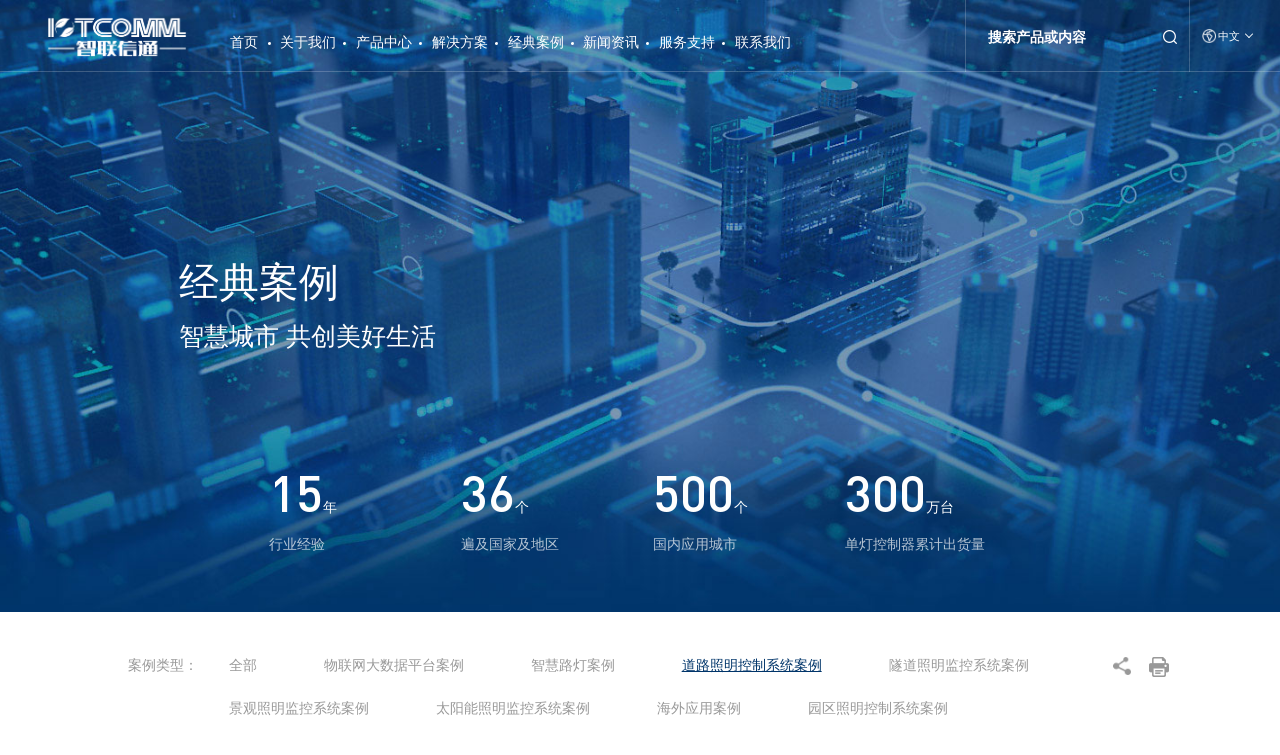

--- FILE ---
content_type: text/html; charset=utf-8
request_url: https://iotcomm.com.cn/cases/87/region/34
body_size: 8174
content:
<!DOCTYPE html>
<html>
<head>
	<meta charset="utf-8">
	<meta http-equiv="X-UA-Compatible" content="IE=edge,chrome=1">
	<meta name="viewport"
		  content="width=device-width, initial-scale=1, maximum-scale=1, user-scalable=no, initial-scale=1.0, viewport-fit=cover">
	<meta name="apple-mobile-web-app-capable" content="yes">
	<meta name="format-detection" content="telephone=no">
	<!--由厦门互动创想设计制作,如果您有任何意见或建议请电邮huudon@qq.com -->
	<title>经典案例-厦门市智联信通物联网科技有限公司</title>
	<meta name="keywords" content="厦门市智联信通物联网科技有限公司官网|5G智慧路灯|智慧照明监控|智慧城市照明管理云平台|物联网解决方案|智慧文旅解决方案|隧道智能监控|AI智慧停车|智慧安防|照明控制器|无人驾驶|太阳能智能控制|智慧校园|智慧园区|物联网网关|边缘计算">
	<meta name="description" content="              ">
	<link rel="shortcut icon" type="image/x-icon" href="/public/static/home/img/logo.ico">
	<link rel="icon" type="image/x-icon" href="/public/static/home/img/logo.ico">
	<link rel="stylesheet" type="text/css" href="/public/static/home/css/animate.css">
	<link rel="stylesheet" type="text/css" href="/public/static/home/css/nprogress.css">
	<link rel="stylesheet" type="text/css" href="/public/static/home/css/bootstrap.min.css">
	<link rel="stylesheet" type="text/css" href="/public/static/home/css/common.css">
	<link rel="stylesheet" type="text/css" href="/public/static/home/css/style.css">
	<link rel="stylesheet" type="text/css" href="/public/static/home/css/banner.css">
	<script type="text/javascript" src="/public/static/home/js/jquery-3.0.0.min.js"></script>
	<script type="text/javascript" src="/public/static/home/js/layer/layer.js"></script>
	<script type="text/javascript" src="/public/static/home/js/bootstrap.min.js"></script>
	<script type="text/javascript" src="/public/static/home/js/nprogress.js"></script>
	<script type="text/javascript" src="/public/static/home/js/wow.min.js"></script>
	<script type="text/javascript" src="/public/static/home/js/common.js"></script>

	<script type="text/javascript">

        if (!(/msie [6|7|8|9]/i.test(navigator.userAgent))){
            new WOW().init();
        };
        $(function () {

            NProgress.start();
            NProgress.done();
        })
	</script>
<body ontouchstart oncontextmenu=self.event.returnValue=false>
<!-- 头部--导航栏 -->
<header class="pc_header hidden-xs hidden-sm hidden-md">
	<div class="col-md-4 col-lg-2 col-xl-2 fupad">
		<a class="navbar-brand pc_header_pad" href="/"><img src="/public/attachment/images/20211101/5ac0fc83c6f5ef81330f01b1ed313937.png" class="logo1"></a>
		<a class="navbar-brand pc_header_pad" href="/"><img src="/public/attachment/images/20211101/356027aae845bd9e2857d04440b2fa2a.png" class="logo2"></a>
	</div>
	<div class=" col-md-7 col-lg-7 col-xl-7 pc_header_mar " >
		<nav class="navbar navbar-expand-lg navbar-light bg-light mt_0 pc_header_width" >
			<div class="collapse navbar-collapse" >
				<ul class="navbar-nav">
					<li class="nav-item active pos_re">
						<a class="nav-link" href="/">首页 <span class="sr-only">(current)</span></a>
					</li>
					<li class="nav-item dropdown pos_re">
						<a class="nav-link dropdown-toggle" href="/about">
							关于我们						</a>
						<div class="dropdown-menu dropdown-menu_box">
							<div class="container">
								<div class="row">
									<div class="col-md-3">
										<img src="/public/attachment/images/20210305/f4c1110b73c9287c95eaa47be8e2aadf.jpg" alt="">
									</div>
									<div class="col-md-6">
										<ul>
																						<li><a class="dropdown-item" href="/about">公司简介</a></li>
																						<li><a class="dropdown-item" href="/brand">品牌理念</a></li>
																						<li><a class="dropdown-item" href="/culture">企业文化</a></li>
																						<li><a class="dropdown-item" href="/history">发展历程</a></li>
																						<li><a class="dropdown-item" href="/social">社会责任</a></li>
																						<li><a class="dropdown-item" href="/honor">荣誉资质</a></li>
																					</ul>
									</div>
									<div class="col-md-3 menu_text">
										<div>
											智联信通创立于2010年，是一家基于通信技术、智能控制和物联网科技研究与应用的国家高新技术企业。10年来持续深耕 “路灯物联网”领域，致力于打造“平台+应用+硬件+数据”一体化的产业链生态系统，是智慧照明监控系统领导者和智慧灯杆数据运营服务商										</div>
									</div>
								</div>
							</div>
						</div>
					</li>
					<li class="nav-item dropdown pos_re">
						<a class="nav-link dropdown-toggle" href="/pro/97">
							产品中心						</a>
						<div class="dropdown-menu dropdown-menu_box">
							<div class="container">
								<div class="row">
									<div class="col-md-3">
										<img src="/public/attachment/images/20210305/63ee5e244e5404d2b489367a81f2c24a.jpg" alt="">
									</div>
									<div class="col-md-6">
										<ul>
																						<li><a class="dropdown-item" href="/pro/97">智慧路灯杆</a></li>
																						<li><a class="dropdown-item" href="/pro/98">智能硬件</a></li>
																						<li><a class="dropdown-item" href="/pro/99">物联网大数据平台</a></li>
																					</ul>
									</div>
									<div class="col-md-3 menu_text">
										<div>
											城市照明物联网大数据平台 | 5G智慧路灯杆 | 智能硬件
打造“平台+应用+硬件+数据”完整生态开放式生态系统										</div>
									</div>
								</div>
							</div>
						</div>
					</li>
					<li class="nav-item dropdown pos_re">
						<a class="nav-link dropdown-toggle" href="/solution">
							解决方案						</a>
						<div class="dropdown-menu dropdown-menu_box">
							<div class="container">
								<div class="row">
									<div class="col-md-3">
										<img src="/public/attachment/images/20210305/e459c2294b61c43b434bf30d5847c1a4.jpg" alt="">
									</div>
									<div class="col-md-6">
										<ul>
																						<li><a class="dropdown-item" href="/solution/90">智慧路灯解决方案</a></li>
																						<li><a class="dropdown-item" href="/solution/92">智慧照明综合解决方案</a></li>
																						<li><a class="dropdown-item" href="/solution/91">物联网大数据平台解决方案</a></li>
																					</ul>
									</div>
									<div class="col-md-3 menu_text">
										<div>
											可提供智慧城市照明建设“云网端+软硬件”一体化系统解决方案，覆盖智慧照明监控、智慧路灯杆、城市物联网大数据平台、隧道照明、景观照明全场景解决方案，构建智慧城市应用闭环，赋能城市智慧化升级

										</div>
									</div>
								</div>
							</div>
						</div>
					</li>
					<li class="nav-item dropdown pos_re">
						<a class="nav-link dropdown-toggle" href="/cases">
							经典案例						</a>
						<div class="dropdown-menu dropdown-menu_box">
							<div class="container">
								<div class="row">
									<div class="col-md-3">
										<img src="/public/attachment/images/20210305/53ba4fdd891c33780194d8098ff2fec5.jpg" alt="">
									</div>
									<div class="col-md-6">
										<ul>
																						<li><a class="dropdown-item" href="/cases/86">物联网大数据平台案例</a></li>
																						<li><a class="dropdown-item" href="/cases/85">智慧路灯案例</a></li>
																						<li><a class="dropdown-item" href="/cases/87">道路照明控制系统案例</a></li>
																						<li><a class="dropdown-item" href="/cases/88">隧道照明监控系统案例</a></li>
																						<li><a class="dropdown-item" href="/cases/140">景观照明监控系统案例</a></li>
																						<li><a class="dropdown-item" href="/cases/141">太阳能照明监控系统案例</a></li>
																						<li><a class="dropdown-item" href="/cases/142">海外应用案例</a></li>
																						<li><a class="dropdown-item" href="/cases/170">园区照明控制系统案例</a></li>
																					</ul>
									</div>
									<div class="col-md-3 menu_text">
										<div>
											产品在国内500多个城市、国外30余个国家和地区获得广泛应用，第四代单灯控制器国内销量靠前										</div>
									</div>
								</div>
							</div>
						</div>
					</li>
					<li class="nav-item dropdown pos_re">
						<a class="nav-link dropdown-toggle" href="/news">
							新闻资讯						</a>
						<div class="dropdown-menu dropdown-menu_box">
							<div class="container">
								<div class="row">
									<div class="col-md-3">
										<img src="/public/attachment/images/20210316/20b722f7a2e64cf6c79fc0a8463214bd.jpg" alt="">
									</div>
									<div class="col-md-6">
										<ul>
																						<li><a class="dropdown-item" href="/news/43">公司动态</a></li>
																						<li><a class="dropdown-item" href="/news/54">行业动态</a></li>
																						<li><a class="dropdown-item" href="/news/124">媒体报道</a></li>
																					</ul>
									</div>
									<div class="col-md-3 menu_text">
										<div>
											专注智慧照明监控及路灯物联网
助力智慧照明行业持续稳步发展										</div>
									</div>
								</div>
							</div>
						</div>
					</li>
					<li class="nav-item dropdown pos_re">
						<a class="nav-link dropdown-toggle" href="/service">
							服务支持						</a>
						<div class="dropdown-menu dropdown-menu_box">
							<div class="container">
								<div class="row">
									<div class="col-md-3">
										<img src="/public/attachment/images/20210305/646eb34374b86b5eeaa1e4530f959bc6.jpg" alt="">
									</div>
									<div class="col-md-6">
										<ul>
																						<li><a class="dropdown-item" href="/service">服务支持</a></li>
																						<li><a class="dropdown-item" href="/down">资料下载</a></li>
																						<li><a class="dropdown-item" href="/audio">影音中心</a></li>
																					</ul>
									</div>
									<div class="col-md-3 menu_text">
										<div>
											率先建立完善全链条服务体系，及时响应客户需求，迅速解决问题
										</div>
									</div>
								</div>
							</div>
						</div>
					</li>
					<li class="nav-item dropdown pos_re">
						<a class="nav-link dropdown-toggle" href="/contact">
							联系我们						</a>
						<div class="dropdown-menu dropdown-menu_box">
							<div class="container">
								<div class="row">
									<div class="col-md-3">
										<img src="/public/attachment/images/20210305/d514582671c48c0463e19beffd1b1dc4.jpg" alt="">
									</div>
									<div class="col-md-6">
										<ul>
																						<li><a class="dropdown-item" href="/contact">联系我们</a></li>
																						<li><a class="dropdown-item" href="/outlets">招贤纳士</a></li>
																						<li><a class="dropdown-item" href="/msg">合作留言</a></li>
																					</ul>
									</div>
									<div class="col-md-3 menu_text">
										<div>
											一站式顺畅沟通
竭诚为您服务										</div>
									</div>
								</div>
							</div>
						</div>
					</li>
				</ul>
			</div>
		</nav>
	</div>
	<div class="col-md-3 col-lg-3 col-xl-3 search_box">
		<div class="search_btn" >
			<div class="form-inline">
				<input class="form-control mr-sm-2" type="search" placeholder="搜索产品或内容" id="keywords" aria-label="Search" style="font-weight: bold;">
				<button class="btn btn-outline-success my-2 my-sm-0" type="submit" id="search"><img src="/public/static/home/img/search.png" alt="" class="search-img1">
					<img src="/public/static/home/img/search_gray.png" alt="" class="search-img2"></button>
			</div>
		</div>
		<div class="lang_cn">

			<img src="/public/static/home/img/lan.png" alt="" class="lang-img1">
			<img src="/public/static/home/img/lan_gray.png" alt="" class="lang-img2">中文		

		</div>
		<div class="lang_en">		
			<img src="/public/static/home/img/lan.png" alt="">EN	
		</div>
	</div>
</header>
<div class="mobile_header visible-xs-block visible-sm-block visible-md-block">
	<div class="mobile_header_title">
		<div class="moblie_title_left">
			<a href="/"><img src="/public/static/home/img/logo2.png" alt=""></a>
		</div>

		<div class="moblie_title_right">
			<div class="menuicon"></div>
		</div>
		<!-- <div class="moblie_title_search">
			<img src="/public/static/home/img/lan.png" alt="">CN
		</div> -->
	</div>
	<div class="mobile_header_list">
		<div class="accordion" id="accordionExample">
			<div class="card">
				<h5><input type="search" placeholder="请输入搜索产品或内容" id="keywords1">
					<img src="/public/static/home/img/search.png" alt="" class="search-img1 search1" >
					<img src="/public/static/home/img/search_gray.png" alt="" class="search-img2 search1" ></h5>
			</div>
			<div class="card">
				<a href="/">
					<h5>
						首页
					</h5>
				</a>
			</div>
			<div class="card">
				<div class="mobile_menu_title">
					<h5  data-toggle="collapse" data-target="#collapseOne" aria-expanded="true" aria-controls="collapseOne">
						关于我们					</h5>
				</div>

				<div id="collapseOne" class="collapse" aria-labelledby="headingOne" data-parent="#accordionExample">
					<div class="card-body">
						<ul>
														<li><a  href="/about">公司简介</a></li>
														<li><a  href="/brand">品牌理念</a></li>
														<li><a  href="/culture">企业文化</a></li>
														<li><a  href="/history">发展历程</a></li>
														<li><a  href="/social">社会责任</a></li>
														<li><a  href="/honor">荣誉资质</a></li>
													</ul>
					</div>
				</div>
			</div>
			<div class="card">
				<div class="mobile_menu_title">
					<h5  data-toggle="collapse" data-target="#collapseTwo" aria-expanded="true" aria-controls="collapseTwo">
						产品中心					</h5>
				</div>

				<div id="collapseTwo" class="collapse" aria-labelledby="headingTwo" data-parent="#accordionExample">
					<div class="card-body">
						<ul>
														<li><a  href="/pro/97">智慧路灯杆</a></li>
														<li><a  href="/pro/98">智能硬件</a></li>
														<li><a  href="/pro/99">物联网大数据平台</a></li>
													</ul>
					</div>
				</div>
			</div>
			<div class="card">
				<div class="mobile_menu_title">
					<h5  data-toggle="collapse" data-target="#collapseThree" aria-expanded="true" aria-controls="collapseThree">
						解决方案					</h5>
				</div>

				<div id="collapseThree" class="collapse" aria-labelledby="headingThree" data-parent="#accordionExample">
					<div class="card-body">
						<ul>
														<li><a class="dropdown-item" href="/solution/90">智慧路灯解决方案</a></li>
														<li><a class="dropdown-item" href="/solution/92">智慧照明综合解决方案</a></li>
														<li><a class="dropdown-item" href="/solution/91">物联网大数据平台解决方案</a></li>
													</ul>
					</div>
				</div>
			</div>
			<div class="card">
				<div class="mobile_menu_title">
					<h5  data-toggle="collapse" data-target="#collapseFour" aria-expanded="true" aria-controls="collapseFour">
						经典案例					</h5>
				</div>

				<div id="collapseFour" class="collapse" aria-labelledby="headingFour" data-parent="#accordionExample">
					<div class="card-body">
						<ul>
														<li><a  href="/cases/86">物联网大数据平台案例</a></li>
														<li><a  href="/cases/85">智慧路灯案例</a></li>
														<li><a  href="/cases/87">道路照明控制系统案例</a></li>
														<li><a  href="/cases/88">隧道照明监控系统案例</a></li>
														<li><a  href="/cases/140">景观照明监控系统案例</a></li>
														<li><a  href="/cases/141">太阳能照明监控系统案例</a></li>
														<li><a  href="/cases/142">海外应用案例</a></li>
														<li><a  href="/cases/170">园区照明控制系统案例</a></li>
													</ul>
					</div>
				</div>
			</div>
			<div class="card">
				<div class="mobile_menu_title">
					<h5  data-toggle="collapse" data-target="#collapseFive" aria-expanded="true" aria-controls="collapseFive">
						新闻资讯					</h5>
				</div>

				<div id="collapseFive" class="collapse" aria-labelledby="headingFive" data-parent="#accordionExample">
					<div class="card-body">
						<ul>
														<li><a href="/news/43">公司动态</a></li>
														<li><a href="/news/54">行业动态</a></li>
														<li><a href="/news/124">媒体报道</a></li>
													</ul>
					</div>
				</div>
			</div>
			<div class="card">
				<div class="mobile_menu_title">
					<h5  data-toggle="collapse" data-target="#collapseSix" aria-expanded="true" aria-controls="collapseSix">
						服务支持					</h5>
				</div>

				<div id="collapseSix" class="collapse" aria-labelledby="headingSix" data-parent="#accordionExample">
					<div class="card-body">
						<ul>
														<li><a href="/service">服务支持</a></li>
														<li><a href="/down">资料下载</a></li>
														<li><a href="/audio">影音中心</a></li>
													</ul>
					</div>
				</div>
			</div>
			<div class="card">
				<div class="mobile_menu_title">
					<h5  data-toggle="collapse" data-target="#collapseSeven" aria-expanded="true" aria-controls="collapseSeven">
						联系我们					</h5>
				</div>

				<div id="collapseSeven" class="collapse" aria-labelledby="headingSeven" data-parent="#accordionExample">
					<div class="card-body">
						<ul>
														<li><a  href="/contact">联系我们</a></li>
														<li><a  href="/outlets">招贤纳士</a></li>
														<li><a  href="/msg">合作留言</a></li>
													</ul>
					</div>
				</div>
			</div>
			<div class="card">
        <a href="https://www.iotcomm.com"><h5>EN</h5></a>
        </div>
		</div>
	</div>
</div>
<!-- 头部--导航栏 -->
<script>
    $(function(){


        /*$(document).keypress(function(e) {
		var str = $('#keywords').val();
		var str1 = $('#keywords1').val();
		if($.trim(str).length == 0 && $.trim(str1).length == 0){
			layer.msg('关键词不能为空');
		}
		if($.trim(str).length != 0){
			$(document).keypress(function(e) {

            // 回车键事件
            if (e.which == 13) {
                if ($.trim(str).length == 0) {

                    layer.msg('关键词不能为空');

                } else {
					
                  
                    window.location = '/search/' + str;

                }

            }



        });
		}
		
		if($.trim(str1).length != 0){
			$(document).keypress(function(e) {

            // 回车键事件
            if (e.which == 13) {
                    window.location = '/search/' + str1;
            }

        });
		}
})*/

		$(".search1").click(function(){

            var str =  $('#keywords1').val();
            if($.trim(str).length==0){
                layer.msg('关键词不能为空');
            }else{
                window.location = '/search/'+str;
            }
        });
            $("#search").click(function(){

            var str =  $('#keywords').val();
            if($.trim(str).length==0){
                layer.msg('关键词不能为空');
            }else{
                window.location = '/search/'+str;
            }
        });
    })
</script><!-- 经典案例 --><!-- banner图 -->
<div class="container-fluid banner-p0 contact-box" style="background-image: url(/public/attachment/images/20210305/e00f7d38e38bd9c31a18858603acedec.jpg);">
    <div class="contact-txt"><h3 class="wow fadeInUp">经典案例</h3>
        <p class="wow fadeInUp" data-wow-delay="0.1s"><span>智慧城市 共创美好生活</span></p></div>
    <div class="container case-num wow fadeInUp" data-wow-delay="0.2s">         <div><p><span>15</span>年</p>
            <p>行业经验</p></div>
                <div><p><span>36</span>个</p>
            <p>遍及国家及地区</p></div>
                <div><p><span>500</span>个</p>
            <p>国内应用城市</p></div>
                <div><p><span>300</span>万台</p>
            <p>单灯控制器累计出货量</p></div>
            </div>
</div><!-- 第二部分 -->
<div class="container-fluid m0-p0 case-section2">
    <div class="container">
        <div class="row case-pad35">
            <div class="col-xs-3 col-sm-2 col-md-2 col-lg-2">案例类型：</div>
            <div class="col-xs-9 col-sm-9 col-md-9 col-lg-9 case-section3-list">
                <a href="/cases/region/34" >全部</a>
                                <a href="/cases/86/region/34" >物联网大数据平台案例</a>
                                <a href="/cases/85/region/34" >智慧路灯案例</a>
                                <a href="/cases/87/region/34" class="active" >道路照明控制系统案例</a>
                                <a href="/cases/88/region/34" >隧道照明监控系统案例</a>
                                <a href="/cases/140/region/34" >景观照明监控系统案例</a>
                                <a href="/cases/141/region/34" >太阳能照明监控系统案例</a>
                                <a href="/cases/142/region/34" >海外应用案例</a>
                                <a href="/cases/170/region/34" >园区照明控制系统案例</a>
                            </div>
            <div class="col-xs-12 col-sm-1 col-md-1 col-lg-1">
                <div class="case-section2-share-print">

                    <a title="sinaminiblog"  class="item bshare-twitter share" onclick="javascript:bShare.share(event,'sinaminiblog',0);return false;" class="share"> <img
                        src="/public/static/home/img/case/icon-share1.png" alt="">
                        <img src="/public/static/home/img/case/icon-share2.png" alt="">
                    </a>
                    <a href="javascript:window.print();" class="print">
                        <img src="/public/static/home/img/case/icon-print1.png" alt="">
                        <img src="/public/static/home/img/case/icon-print2.png" alt="">
                    </a>
                </div>
            </div>
        </div>
        <div class="row case2-pad35">
            <div class="col-xs-3 col-sm-2 col-md-2 col-lg-2">所在城市：</div>
            <div class="col-xs-9 col-sm-9 col-md-9 col-lg-9 case2-section3-list"><a
                    href="/cases/87" >全部</a>
                 <a href="/cases/87/region/23"
                                                      >北京</a>                 <a href="/cases/87/region/24"
                                                      >天津</a>                 <a href="/cases/87/region/27"
                                                      >河北</a>                 <a href="/cases/87/region/28"
                                                      >山西</a>                 <a href="/cases/87/region/49"
                                                      >内蒙古</a>                 <a href="/cases/87/region/29"
                                                      >辽宁</a>                 <a href="/cases/87/region/30"
                                                      >吉林</a>                 <a href="/cases/87/region/31"
                                                      >黑龙江</a>                 <a href="/cases/87/region/25"
                                                      >上海</a>                 <a href="/cases/87/region/32"
                                                      >江苏</a>                 <a href="/cases/87/region/33"
                                                      >浙江</a>                 <a href="/cases/87/region/34"
                                                      class="active"
                                                      >安徽</a>                 <a href="/cases/87/region/35"
                                                      >福建</a>                 <a href="/cases/87/region/36"
                                                      >江西</a>                 <a href="/cases/87/region/37"
                                                      >山东</a>                 <a href="/cases/87/region/38"
                                                      >河南</a>                 <a href="/cases/87/region/39"
                                                      >湖北</a>                 <a href="/cases/87/region/40"
                                                      >湖南</a>                 <a href="/cases/87/region/41"
                                                      >广东</a>                 <a href="/cases/87/region/50"
                                                      >广西</a>                 <a href="/cases/87/region/42"
                                                      >海南</a>                 <a href="/cases/87/region/26"
                                                      >重庆</a>                 <a href="/cases/87/region/43"
                                                      >四川</a>                 <a href="/cases/87/region/44"
                                                      >贵州</a>                 <a href="/cases/87/region/45"
                                                      >云南</a>                 <a href="/cases/87/region/46"
                                                      >陕西</a>                 <a href="/cases/87/region/47"
                                                      >甘肃</a>                 <a href="/cases/87/region/48"
                                                      >青海</a>                 <a href="/cases/87/region/52"
                                                      >宁夏</a>                 <a href="/cases/87/region/51"
                                                      >西藏</a>                 <a href="/cases/87/region/53"
                                                      >新疆</a>                 <a href="/cases/87/region/54"
                                                      >智利</a>                 <a href="/cases/87/region/55"
                                                      >孟加拉国</a>                 <a href="/cases/87/region/56"
                                                      >法国</a>                 <a href="/cases/87/region/57"
                                                      >泰国</a>                 <a href="/cases/87/region/58"
                                                      >菲律宾</a>                 <a href="/cases/87/region/59"
                                                      >迪拜</a>                 <a href="">更多</a>
            </div>
            <div class="col-sm-1 col-md-1 col-lg-1"></div>
        </div>
    </div>
</div><!-- 第三部分 --><div class="container case-section4 wow fadeInUp">
    <div class="row">     </div>    <!--pc- 分页 -->        <!-- 移动端 动态加载 -->
    <div class="row tc hidden-lg wow fadeInUp"><p class="add-more">加载更多...</p></div>
</div><!-- 底部 -->
<footer class="footer_content">
	<div class="border_b">
		<div class="container">
			<div class="row  mt_2  footter_icon">
								<div class="col-sm-4 col-md-2 col-lg-2 col-xl-2 wow fadeIn" data-wow-delay="0s">
					<img src="/public/attachment/images/20210303/7f1af7caba122191b6c156c988c94c12.png" alt="">
					<p>国家高新技术企业</p>
				</div>
								<div class="col-sm-4 col-md-2 col-lg-2 col-xl-2 wow fadeIn" data-wow-delay="0.1s">
					<img src="/public/attachment/images/20210303/e9c9f3bd2e46c7007d459caf855ceecc.png" alt="">
					<p>科技小巨人领军企业</p>
				</div>
								<div class="col-sm-4 col-md-2 col-lg-2 col-xl-2 wow fadeIn" data-wow-delay="0.2s">
					<img src="/public/attachment/images/20210303/373e66b4743da39c3e12adbfd8d2553a.png" alt="">
					<p>ISO 9001认证</p>
				</div>
								<div class="col-sm-4 col-md-2 col-lg-2 col-xl-2 wow fadeIn" data-wow-delay="0.3s">
					<img src="/public/attachment/images/20210303/52d8c4f80ae80b2b8439576a07f9d7c9.png" alt="">
					<p>ISO 27001认证</p>
				</div>
								<div class="col-sm-4 col-md-2 col-lg-2 col-xl-2 wow fadeIn" data-wow-delay="0.4s">
					<img src="/public/attachment/images/20210303/f3c3dd534a4bb80dc0c3b1bfa8b2f1a1.png" alt="">
					<p>中国城市照明创新发展企业</p>
				</div>
				
			</div>
		</div>
	</div>
	<div class="container">
		<div class="row  pb_3 border_b foot_list  wow fadeIn" data-wow-delay="0s">
			<div class="col-md-2 col-lg-2 col-xl-2 foot_left11">
				<h4 class="mt5-mb5">关于我们</h4>
				<ul>
										<li><a href="/about">公司简介</a></li>
										<li><a href="/brand">品牌理念</a></li>
										<li><a href="/culture">企业文化</a></li>
										<li><a href="/history">发展历程</a></li>
										<li><a href="/social">社会责任</a></li>
										<li><a href="/honor">荣誉资质</a></li>
									</ul>
			</div>
			<div class="col-md-2 col-lg-2 col-xl-2 foot_left1  wow fadeIn" data-wow-delay="0.1s">
				<h4 class="mt5-mb5">产品中心</h4>
				<ul>
										<li><a href="/pro/97">智慧路灯杆</a></li>
										<li><a href="/pro/98">智能硬件</a></li>
										<li><a href="/pro/99">物联网大数据平台</a></li>
									</ul>
			</div>
			<div class="col-md-2 col-lg-2 col-xl-2 foot_left2  wow fadeIn" data-wow-delay="0.2s">
				<h4 class="mt5-mb5">解决方案</h4>
				<ul>
										<li><a href="/solution/90">智慧路灯解决方案</a></li>
										<li><a href="/solution/92">智慧照明综合解决方案</a></li>
										<li><a href="/solution/91">物联网大数据平台解决方案</a></li>
									</ul>
			</div>
			<div class="col-md-2 col-lg-2 col-xl-2 foot_left3  wow fadeIn" data-wow-delay="0.3s">
				<h4 class="mt5-mb5">经典案例</h4>
				<ul>
										<li><a href="/cases/86">物联网大数据平台案例</a></li>
										<li><a href="/cases/85">智慧路灯案例</a></li>
										<li><a href="/cases/87">道路照明控制系统案例</a></li>
										<li><a href="/cases/142">海外应用案例</a></li>
									</ul>
			</div>
			<div class="col-md-2 col-lg-2 col-xl-2 foot_left4  wow fadeIn" data-wow-delay="0.4s">
				<h4 class="mt5-mb5">新闻资讯</h4>
				<ul>
										<li><a href="/news/43">公司动态</a></li>
										<li><a href="/news/54">行业动态</a></li>
										<li><a href="/news/124">媒体报道</a></li>
					
				</ul>
			</div>
			<div class="col-md-2 col-lg-2 col-xl-2 foot_left5 wow fadeIn" data-wow-delay="0.5s">
				<h4 class="mt5-mb5">联系我们</h4>
				<ul>
					<li><a href="/contact">联系我们</a></li>
					<li><a href="/outlets">招贤纳士</a></li>
					<li><a href="/msg">合作留言板</a></li>
				</ul>
			</div>
		</div>

		<div class="row mt_1  pos_re1 mb_1 wow  fadeIn animated">
			<div class="col-md-6 col-lg-5 col-xl-5">
				<p>版权所有@ 2021 智信联通  All Rights Reserved. </p><p> 备案号：
					<a href="https://beian.miit.gov.cn/#/Integrated/index"   class="copyright" title="备案号" target="_blank" > 							闽ICP备14010832号-1<!--					<div style="width:300px;margin-left:0; padding:20px 0;">-->
					<span target="_blank" href="https://beian.miit.gov.cn/#/Integrated/index" style="display:inline-block;text-decoration:none;height:20px;line-height:20px;"><img src="/public/static/home/img/beian.png" style="float:left;"/><a target="_blank" href="https://beian.miit.gov.cn/#/Integrated/index" style="height:20px;line-height:20px;margin: 0px 0px 0px 5px; color:#939393;">闽公网安备 35021202000545号</a></span>
<!--			</div>-->
					</a>


                </p>

			</div>

			<div class="col-md-6 col-lg-4 col-xl-4">
				<p>服务热线： 服务时间：9:00-18:00(周日及节日除外)</p>
			</div>
			<div class="col-lg-3 col-xl-3 img_icon hidden-md hidden-sm hidden-xs">
				<img class="wechat" src="/public/static/home/img/social_wechat2.png" alt="">
				<img class="tiktok" src="/public/static/home/img/social_tiktok2.png" alt="">
				<img class="sina" src="/public/static/home/img/social_weibo2.png">
				<a title="facebook"  class="item bshare-facebook" onclick="javascript:bShare.share(event,'facebook',0);return false;"><img src="/public/static/home/img/social_facebook2.png"></a>
				<a title="linkedin"  class="item bshare-linkedin" onclick="javascript:bShare.share(event,'linkedin',0);return false;"><img src="/public/static/home/img/social_linkedin2.png"></a>

			</div>
			<img class="qrcode" src="/public/attachment/images/20210303/b64f445b5c7a807abf92ef2af177cf66.jpg" alt="" width="100px" height="100px">
			<img class="qrcode1" src="/public/attachment/images/20210401/80a57eb40f208bb43fd8443a5ae0e640.jpg" alt="" width="100px" height="100px">
			<img class="qrcode2" src="/public/attachment/images/20210402/08e2338d535c809fb962c762087ae5a8.jpg" alt="" width="100px" height="100px">
		</div>
	</div>
</footer>
<!-- 底部 -->
<!-- 侧边悬浮按钮 -->
<div class="icon_btn">
	<div class="pc_top">
		<div class="zixun">
			<img src="/public/static/home/img/icon_consult.png" alt="">
			<span>咨询</span>
		</div>
		<div class="top">
			<img src="/public/static/home/img/icon_top.png" alt="">
			<span>置顶</span>
		</div>
	</div>

	<div class="mobile_top">
		<img src="/public/static/home/img/icon_top.png" alt="">
	</div>
</div>
<div class="zixun_box">
	<ul>
		<li>
			<img src="/public/static/home/img/consult_ervice.png" alt="">
			<span>售前电话：</span>
		</li>
		<li>
			<img src="/public/static/home/img/consult_phone.png" alt="">
			<span>厦门总机：0592-2517558</span>
		</li>
		
		<li>
			<img src="/public/static/home/img/consult_email.png" alt="">
			<span>邮箱：sales@iotcomm.com</span>
		</li>
	</ul>
</div>
<!-- 侧边悬浮按钮 -->
<script type="text/javascript" charset="utf-8" src="http://static.bshare.cn/b/buttonLite.js#uuid=e42dd9cf-507e-438f-a03d-b3e63a129a11&amp;style=1&amp;bp=weixin,sinaminiblog,qzone,qqim,xinhuamb,qqmb,baiduhi,bsharesync,189share,sohuminiblog,renren,tianya,shouji,ifengmb,neteasemb,qqxiaoyou,kaixin001"></script>

<link rel="stylesheet" type="text/css" href="/public/static/home/css/swiper.min.css">
<script type="text/javascript" src="/public/static/home/js/swiper.min.js"></script>
<script type="text/javascript" src="/public/static/home/js/jquery.countup.min.js"></script>
<script type="text/javascript" src="/public/static/home/js/jquery.waypoints.min.js"></script>
<script type="text/javascript" src="/public/static/home/js/slide.js"></script>
<script type="text/javascript">
    $(function () {
        if($(window).width() < 800){
            $('.solution-txt img').css({'height':'unset'})
        }
        // 手机端标题栏
      $('.mobile-item-active').on("click",function(){
        if($(this).hasClass('is-active')){
          $(this).removeClass('is-active')
          $('.mobile-item-list').slideUp('500')
        }else{
          $(this).addClass('is-active');
          $('.mobile-item-list').slideDown('500')
        }
      })
      $('.mobile-item-list  li').on("click",function(){
        if($(this).hasClass('is-active')){
          $(this).removeClass('is-active')
          $(this).children('.mobile-sub-item').slideUp('500')
        }else{
          $(this).addClass('is-active');
          $(this).children('.mobile-sub-item').slideDown('500')
        }
      })
        // pc端导航
        $('.pc_header .navbar .nav-item').mouseenter(function(){
            $(this).find('.dropdown-menu_box').fadeIn('500')
        }).mouseleave(function(){
            $(this).find('.dropdown-menu_box').fadeOut('500')
        })
        // 手机端菜单显示隐藏
        $('.moblie_title_right').on("click",function(){
            if($(this).hasClass('is-active')){
                $(this).removeClass('is-active')
                $('.mobile_header_list').slideUp('500')
            }else{
                $(this).addClass('is-active');
                $('.mobile_header_list').slideDown('500')
            }
        })
        $('.mobile_menu_title').on("click",function(){
            if($(this).hasClass('active')){
                $(this).removeClass('active')
            }else{
                $(this).addClass('active');
            }
        })
        //导航
        $('.nav-item.dropdown').hover(function(){

            var scrollH = $(document).scrollTop();
            if(scrollH <=0){
                //导航
                $('header').addClass('active')
                $(".logo1").attr('src',"/public/attachment/images/20211101/356027aae845bd9e2857d04440b2fa2a.png");
                $(".lang_cn  .lang-img1").attr('src','/public/static/home/img/lan_gray.png');
                $(".form-inline .search-img1").attr('src','/public/static/home/img/search_gray.png');
                $('.search_box').addClass('active')
            }

        })
        $('header').mouseleave(function(){
            var scrollH = $(document).scrollTop();
            if(scrollH <=0){
                $('header').removeClass('active')
                $(".lang_cn  .lang-img1").attr('src','/public/static/home/img/lan.png');
                $(".form-inline .search-img1").attr('src','/public/static/home/img/search.png');
                $(".logo1").attr('src',"/public/attachment/images/20211101/5ac0fc83c6f5ef81330f01b1ed313937.png");
                $('.search_box').removeClass('active')
            }
        })
        // 语言切换
        $('.lang_cn').mouseover(function(){
            $('.lang_en').css({'opacity':'1'})
        })
        $(document).mouseover(function(e){
            var $target = $(e.target);
            if (!$target.is('.lang_en') && !$target.is('.lang_cn')) {
                $('.lang_en').css({'opacity':'0'});
            }
        })
        $('.lang_en').click(function(){
            window.location.href = "https://www.iotcomm.com"
        })
        //咨询
        $('.pc_top .zixun').mouseenter(function(){
            $('.zixun_box').css("display","block")
        }).mouseleave(function(){
            $('.zixun_box').css("display","none")
        })
        // 回到顶部
        $('.top').click(function(){
            $('html , body').animate({scrollTop: 0},'slow');
        })
        $('.mobile_top').click(function(){
            $('html , body').animate({scrollTop: 0},'slow');
        })
        // 底部图标
        $('.wechat').mouseover(function () {
            
            $('.qrcode').css('display', 'block');
        }).mouseleave(function () {
            
            $('.qrcode').css('display', 'none');
        })
		$('.tiktok').mouseover(function () {
            
            $('.qrcode1').css('display', 'block');
        }).mouseleave(function () {
            
            $('.qrcode1').css('display', 'none');
        })
		$('.sina').mouseover(function () {
            
            $('.qrcode2').css('display', 'block');
        }).mouseleave(function () {
            
            $('.qrcode2').css('display', 'none');
        })
        
        
        
        
    })

    $(document).scroll(function(){
        var scrollH = $(document).scrollTop();
        if(scrollH >0){
            //导航
            $('header').addClass('active')
            $(".logo1").attr('src',"/public/attachment/images/20211101/356027aae845bd9e2857d04440b2fa2a.png");
            $(".lang_cn  .lang-img1").attr('src','/public/static/home/img/lan_gray.png');
            $(".form-inline .search-img1").attr('src','/public/static/home/img/search_gray.png');
            $('.search_box').addClass('active')
        }else{


            $('header').removeClass('active')
            $(".lang_cn  .lang-img1").attr('src','/public/static/home/img/lan.png');
            $(".form-inline .search-img1").attr('src','/public/static/home/img/search.png');
            $(".logo1").attr('src',"/public/attachment/images/20211101/5ac0fc83c6f5ef81330f01b1ed313937.png");
            $('.search_box').removeClass('active')
        }
    })
    $(document).scroll(function(){
        var scrollH = $(document).scrollTop();
        if(scrollH >500){
            $(".icon_btn").fadeIn("slow");
        }else{
            $(".icon_btn").fadeOut("slow");
        }
    })
</script>
</body>
</html>


--- FILE ---
content_type: text/css
request_url: https://iotcomm.com.cn/public/static/home/css/nprogress.css
body_size: 597
content:
/* Make clicks pass-through */
#nprogress {
  pointer-events: none;
}

#nprogress .bar {
  background: #ff0700;
  position: fixed;
  z-index: 1000000;
  top: 0;
  left: 0;

  width: 100%;
  height: 2px;
}

/* Fancy blur effect */
#nprogress .peg {
  display: block;
  position: absolute;
  right: 0px;
  width: 100px;
  height: 100%;
  -webkit-box-shadow: 0 0 10px #ff0700, 0 0 5px #ff0700;
  -moz-box-shadow: 0 0 10px #ff0700, 0 0 5px #ff0700;
  box-shadow: 0 0 10px #ff0700, 0 0 5px #ff0700;
  opacity: 1.0;
  filter: alpha(opacity=100);
  -webkit-transform: rotate(3deg) translate(0px, -4px);
      -moz-transform: rotate(3deg) translate(0px, -4px);
      -ms-transform: rotate(3deg) translate(0px, -4px);
      -o-transform: rotate(3deg) translate(0px, -4px);
          transform: rotate(3deg) translate(0px, -4px);
}

/* Remove these to get rid of the spinner */
#nprogress .spinner {
  display: block;
  position: fixed;
  z-index: 100;
  top: 15px;
  right: 15px;
}

#nprogress .spinner-icon {
  width: 18px;
  height: 18px;
  -webkit-box-sizing: border-box;
  -moz-box-sizing: border-box;
  box-sizing: border-box;

  border: solid 2px transparent;
  border-top-color: #ff0700;
  border-left-color: #ff0700;
  -webkit-border-radius: 50%;
  -moz-border-radius: 50%;
  border-radius: 50%;

  -webkit-animation: nprogress-spinner 400ms linear infinite;
      -moz-animation: nprogress-spinner 400ms linear infinite;
         -ms-animation: nprogress-spinner 400ms linear infinite;
	       -o-animation: nprogress-spinner 400ms linear infinite;
               animation: nprogress-spinner 400ms linear infinite;
}

@-webkit-keyframes nprogress-spinner {
  0%   { -webkit-transform: rotate(0deg); }
  100% { -webkit-transform: rotate(360deg); }
}
@-moz-keyframes nprogress-spinner {
  0%   { -webkit-transform: rotate(0deg); }
  100% { -webkit-transform: rotate(360deg); }
}
@-ms-keyframes nprogress-spinner {
  0%   { -webkit-transform: rotate(0deg); }
  100% { -webkit-transform: rotate(360deg); }
}
@-o-keyframes nprogress-spinner {
  0%   { -webkit-transform: rotate(0deg); }
  100% { -webkit-transform: rotate(360deg); }
}
@keyframes nprogress-spinner {
  0%   { transform: rotate(0deg); }
  100% { transform: rotate(360deg); }
}


--- FILE ---
content_type: text/css
request_url: https://iotcomm.com.cn/public/static/home/css/common.css
body_size: 3173
content:
html{font-size: 100px;}

@media (max-width: 1600px){html{font-size: 95px;}}

@media (max-width: 1440px){html{font-size: 90px;}}

@media (max-width: 1220px){html{font-size: 85px;}}

@media (max-width: 1024px){html{font-size: 80px;}}

@media (max-width: 991px){html{font-size: 70px;}}

@media (max-width: 639px){html{font-size: 70px;}}

html, body{-webkit-text-size-adjust:none;}

body{overflow-x:hidden; }



@font-face {

  font-family: "DIN";

  src: url("../fonts/DIN-Medium.woff") format("woff"),

     url("../fonts/DIN-Medium.ttf") format("truetype"),

     url("../fonts/DIN-Medium.eot") format("embedded-opentype"),

     url("../fonts/DIN-Medium.svg") format("svg");

  font-weight: normal;

  font-style: normal;

}

@font-face {

  font-family: "DIN-blod";

  src: url("../fonts/din-bold_.woff") format("woff"),

     url("../fonts/din-bold_.ttf") format("truetype"),

     url("../fonts/din-bold_.eot") format("embedded-opentype"),

     url("../fonts/din-bold_.svg") format("svg");

  font-weight: bold;

  font-style: normal;

}

@font-face {

  font-family: "BarSemiCond";

  src: url("../fonts/BarlowSemiCondensed-Medium.woff") format("woff"),

     url("../fonts/BarlowSemiCondensed-Medium.ttf") format("truetype"),

     url("../fonts/BarlowSemiCondensed-Medium.eot") format("embedded-opentype"),

     url("../fonts/BarlowSemiCondensed-Medium.svg") format("svg");

  font-weight: normal;

  font-style: normal;

}

@font-face {

  font-family: "CenturyGothic-blod";

  src: url("../fonts/century gothic BOLD.woff") format("woff"),

     url("../fonts/century gothic BOLD.ttf") format("truetype"),

     url("../fonts/century gothic BOLD.eot") format("embedded-opentype"),

     url("../fonts/century gothic BOLD.svg") format("svg");

  font-weight: bold;

  font-style: normal;

}

@font-face {

  font-family: "CenturyGothic";

  src: url("../fonts/CenturyGothic.woff") format("woff"),

     url("../fonts/CenturyGothic.ttf") format("truetype"),

     url("../fonts/CenturyGothic.eot") format("embedded-opentype"),

     url("../fonts/CenturyGothic.svg") format("svg");

  font-weight: normal;

  font-style: normal;

}

@font-face {

  font-family: "trump";

  src:url("../fonts/trump_gothic_east_bold.ttf") format("truetype"),

  font-weight: normal;

  font-style: normal;

}

body{font-family:"Microsoft Yahei","PingFang SC","Helvetica Neue","Helvetica","Arial",sans-serif;} 

a, a:link, a:visited, a:hover, a:active{/*color: #666;*/ outline: 0; /*border: 0;*/ text-decoration: none}

a:hover, a:active{background-color: transparent;}

em,b,strong{font-style: normal;font-weight: none;}

/*@media (min-width: 1200px){a:hover{color: #a21f24;}}*/

small{display: block; font-size: 100%;}

input, textarea, button, select, radio{outline: 0; border: 0;}

select:link,select:visited{color: #666;}

textarea{resize: none;}

img{max-width: 100%; display: block;}

ul{list-style: none;}

a{text-decoration: none; outline: 0; blr:expression(this.onFocus=this.blur()); }

::-ms-clear, ::-ms-reveal{display: none;}

select::-ms-expand{ display: none; } 

.mt0{margin-top: 0 !important;}

.mr0{margin-right: 0 !important;}

.mb0{margin-bottom: 0 !important;}

.ml0{margin-left: 0 !important;}

.weui-cell{padding: 10px 15px; position: relative; display: -webkit-box; display: -webkit-flex; display: flex;-webkit-box-align: center; -webkit-align-items: center; align-items: center;}

.weui-cell_primary{min-width: 1px; -webkit-box-align: start; -webkit-align-items: flex-start; align-items: flex-start;}

.weui-cell__bd{-webkit-box-flex: 1; -webkit-flex: 1; flex: 1;}

.weui-cell__ft{text-align: right; color: #999999;}

.weui-flex{display: -webkit-box; display: -webkit-flex; display: flex;}

.weui-flex__item{-webkit-box-flex: 1; -webkit-flex: 1; flex: 1;}

.line1{overflow: hidden; text-overflow: ellipsis; display: -webkit-box; -webkit-box-orient: vertical; -webkit-line-clamp: 1;}

.line2{overflow: hidden; text-overflow: ellipsis; display: -webkit-box; -webkit-box-orient: vertical; -webkit-line-clamp: 2;}

.line3{overflow: hidden; text-overflow: ellipsis; display: -webkit-box; -webkit-box-orient: vertical; -webkit-line-clamp: 3;}

.start{-webkit-box-align: start; -webkit-align-items: flex-start; align-items: flex-start;}

.end{-webkit-box-align: end; -webkit-align-items: flex-end; align-items: flex-end;}

.nobefore::before, .noafter::after{display: none !important;}

input:required:invalid, input:focus:invalid, textarea:required:invalid, textarea:focus:invalid{box-shadow: none; -moz-box-shadow: none;}

input::-webkit-input-placeholder, textarea::-webkit-input-placeholder{color: #333;} 

input:-moz-placeholder, textarea:-moz-placeholder{color: #333;} 

input::-moz-placeholder, textarea::-moz-placeholder{color: #333;} 

input:-ms-input-placeholder, textarea:-ms-input-placeholder{color: #333;} 

div:focus{outline:none;}

img:focus{outline:none;}

.container{width: auto; margin: 0 15px; padding: 0;}

.container2{width: auto; margin: 0 15px; padding: 0;}

@media (min-width: 640px){.container{margin: 0 7.5%;}}

@media (min-width: 1200px){.container{margin: 0 10%;}}

@media (min-width: 1600px){.container{margin: 0 12.5%;}}

@media (min-width: 640px){.container2{margin: 0 10.75%;}}

@media (min-width: 1200px){.container2{margin: 0 14.75%;}}

@media (min-width: 1600px){.container2{margin: 0 18.75%;}}

.pd0{padding: 0 !important;}

.pl0{padding-left: 0 !important;}

.pr0{padding-right: 0 !important;}



.white{color: #fff !important;}

.red{color: #a21f24 !important;}

.gray333{color: #333 !important;}

.gray999{color: #999 !important;}

.opacity5{opacity: .5;}

a{color: #333333;}

a.fill{display: block; width: 100%; height: 100%;}

.max{max-width: 100%;}

.auto{margin-left: auto !important; margin-right: auto !important;}

.img-cover{object-fit: cover;}

.img-contain{object-fit: contain;}



.bg-white{background-color: #fff;}

.bg-gray1{background-color: #f5f5f5;}

.bg-gray2{background-color: #f7f7f7;}

h1,h2,h3,h4,h5,p{margin: 0}

.f12{font-size: 12px;}

.f14{font-size: 16px;}

.f16{font-size: 16px;}

.f18{font-size: 18px;}

.f20{font-size: 20px;}

.f22{font-size: 22px;}

.f24{font-size: 24px;}

.f26{font-size: 26px;}

.f28{font-size: 28px;}

.f30{font-size: 30px;}

.f36{font-size: 36px;}

.f40{font-size: 40px;}

.mt_0{margin-bottom: 0px; }

.mt_1{margin-top: 2.5%;}

.mb_1{margin-bottom: 2%;}

.mt_2{margin-top: 2%;}

.mb_2{margin-bottom: 2%;}

.mt_3{margin-top: 4%;}

.mt_3_3{margin-top: 5.22%;}

.mt_45{margin-top: 3.3% !important;}

.mt_33{margin-top: 5%;}

.mb_3{margin-bottom: 4%;}

.mt_5{margin-top: 11%;}

.mt_4{margin-top: 14%;}

.mt_10{margin-top: 9%;}

.mb_5{margin-bottom: 11%;}

.mt_8{margin-top: 8.98%;}

.mb_8{margin-bottom: 6%;}

.mt_3_6{margin-top: 4.55%;}

.mt_3_4{margin-top:5.5%}

.mb_16{margin-bottom: 18.1%;}

.pb_3{padding-bottom:3%}

.pb_6{padding-bottom: 7.5%; }

.pos_re{position: relative;}

.pos_ab{position: absolute;}

.border_b{border-bottom: 1px solid #4f4f4f;}

.tl{text-align: left;}

.tc{text-align: center;}

.tr{text-align: right;}

.fl{float: left;}

.fr{float: right;}

.clear{clear: both;}

.pr{position: relative;}

.pb{position: absolute;}

.pf{position: fixed;}

.block{display: block;}

.hide{display: none;}

.inline{display: inline-block;}

.hidden{overflow: hidden;}

.cap{text-transform: capitalize;}

.upper{text-transform: uppercase;}

.bold{font-weight: bold;}

.indent{text-indent: 2em;}

.normal{font-weight: normal;}

.vmid td{vertical-align: middle;}

.hand{cursor: pointer; _cursor: hand;}

.ff-ar{font-family:Arial !important;}

.noborder{border: 0 !important;}

.noradius{border-radius: 0 !important;}

.ellipsis2{text-overflow:ellipsis;display:-webkit-box; -webkit-box-orient:vertical;-webkit-line-clamp:2; overflow:hidden; }

.ellipsis3{ text-overflow:ellipsis;display:-webkit-box; -webkit-box-orient:vertical;-webkit-line-clamp:3; overflow:hidden;}

.ellipsis{white-space: nowrap;  text-overflow: ellipsis;overflow: hidden;}

.justify{text-align:justify; text-justify: distribute-all-lines; text-align-last:justify;}

.filterbox{position: absolute; top: 0; left: 0; width: 100%; height: 100%; background: rgba(0,0,0,.5); filter:progid:DXImageTransform.Microsoft.gradient(startColorstr=#7f000000,endColorstr=#7f000000); zoom:1;}

:root .filterbox{filter: none\9;}

.tips, .tips1{display: none; z-index: 100; top: 50%; left: 50%; margin-top: -20px; margin-left: -125px; padding: 10px; width: 250px; height: 40px; line-height: 20px; text-align: center; font-size: 16px; color: #fff; border-radius: 3px; background: rgba(0,0,0,.75); filter:progid:DXImageTransform.Microsoft.gradient(startColorstr=#bf000000,endColorstr=#bf000000); zoom:1;}

:root .tips{filter: none\9;}

:root .tips1{filter: none\9;}

@media (max-width: 639px){.tips, .tips1{position: fixed; -webkit-transform: translateZ(0)}}

.clearfix:after {display: block; clear: both; height: 0px; overflow: hidden; content: "\200B" }

/* css3 style */

.trans-3{-webkit-transition: all 0.35s linear; transition: all 0.35s linear;}

.trans-8{-webkit-transition: all 0.8s; transition: all 0.8s;}

.h1,.h2,.h3,.h4,.h5,p{margin: 0}











footer{background: #2c2c2c}

.footer1{display: flex;align-items: flex-start;padding:.75rem 0 .6rem;}

.footer1 .left img{width: 1.64rem;}

.footer1 .left .h1{font-size: 12px;color: #fff;margin-top: .55rem;}

.footer1 .left .h2{font-size: .24rem;color: #fff;margin-top: .1rem;display: block;}

.footer1 .navs{display: flex;align-items: flex-start;}

.footer1 .navs dl{margin-left: 4.4vw;margin-bottom:0}

.footer1 .navs dt a{display: block;font-size:.18rem;color: #fff;font-weight: normal;}

.footer1 .navs dt{margin-bottom: .15rem}

.footer1 .navs dd a{display: block;font-size: .14rem;color: #cccccc;transition: all .3s;padding: .05rem 0}

.footer2{padding:.4rem 0;border-top: 1px solid #4f4f4f;}

.footer2 p{font-size:12px;color:#999;text-align: center;}





.page{display: flex;align-items: center;border: 1px solid #dddddd;padding: .15rem .4rem;}

.page .page-num{font-size: 0;text-align: center;}

.page .page-num a{transition: all .2s ease;display: inline-block;width: .36rem;height: .36rem;border-radius: 50%;line-height: .36rem;text-align: center;font-size: .14rem;color: rgb(72, 72, 72);margin: 0 .08rem}

.page .page-num a.on{background: #c30d23;color: #fff}

.page .page-btn{font-size: .14rem;color: rgb(153, 153, 153);transition: all .3s ease;}  



@media (min-width: 1000px){

  .page .page-btn:hover{color: #c30d23}

  header .navs a:hover{color: #c30d23}

  .page .page-num a:hover{background: #c30d23;color: #fff}

}

@media (max-width: 767px){

  .page .page-num a{width: 26px;height: 26px;line-height: 26px;font-size: 12px;}

  .page{padding: .2rem}

  .page .page-btn{font-size: 12px}

     

}

@keyframes rightan{

				

				from

				{

				    bottom: 10%;

				}

				to

				{

				   bottom: 8%;

				}

}

.rightan

{

  animation: rightan 1s infinite;

-webkit-animation: rightan 1s infinite;

animation-fill-mode: both;

-webkit-animation-fill-mode: both;

}

@keyframes rightan2{

				

  from

  {

      bottom: 9

  }

  to

  {

     bottom: 7%;

  }

}

.rightan2

{

animation: rightan2 1s infinite;

-webkit-animation: rightan2 1s infinite;

animation-fill-mode: both;

-webkit-animation-fill-mode: both;

}

@keyframes rightan3{

				

  from

  {

      bottom: 8%;

  }

  to

  {

     bottom: 6%;

  }

}

.rightan3

{

animation: rightan3 1s infinite;

-webkit-animation: rightan3 1s infinite;

animation-fill-mode: both;

-webkit-animation-fill-mode: both;

}



@keyframes fadein {

  0% {

    opacity: 0;

  }

  50%{

    opacity: 0.4;

  }

  100% {

    opacity: 1;

  }

}

.fadein {

    -webkit-animation-name: fadein;

    animation-name: fadein;

    -webkit-animation-duration: 3s;

    animation-duration: 3s;

    

}

@keyframes fadeup {

  0% {

    transform: translateY(20px);

    opacity: 0;

  }

  100% {

    transform: translateY(0);

    opacity: 1;

  }

}

.fadeup {

    -webkit-animation-name: fadeup;

    animation-name: fadeup;

    -webkit-animation-duration: 1s;

    animation-duration: 1s;

}

@keyframes faderight {

  0% {

    transform: translateX(20px);

    opacity: 0;

  }

  100% {

    transform: translateX(0);

    opacity: 1;

  }

}

.faderight {

    -webkit-animation-name: faderight;

    animation-name: faderight;

    -webkit-animation-duration: 1s;

    animation-duration: 1s;

}



@keyframes faderight1 {

  0% {

    transform: translateX(200px);

    opacity: 0;

  }

  100% {

    transform: translateX(0);

    opacity: 1;

  }

}

.faderight1 {

    -webkit-animation-name: faderight1;

    animation-name: faderight1;

    /* -webkit-animation-duration: 1s;

    animation-duration: 1s; */

}



@keyframes fadeleft {

  0% {

    transform: translateX(-20px);

    opacity: 0;

  }

  100% {

    transform: translateX(0);

    opacity: 1;

  }

}

.fadeleft {

    -webkit-animation-name: fadeleft;

    animation-name: fadeleft;

    -webkit-animation-duration: 1s;

    animation-duration: 1s;

}

@keyframes fadescale {

  0% {

    transform:scale(2);

    opacity: 0.8;

  }

  100% {

    transform: scale(1);

    opacity: 1;

  }

}

.fadescale {

    -webkit-animation-name: fadescale;

    animation-name: fadescale;

}

@keyframes fadescaleout {

  0% {

    transform:scale(1);

    opacity: 1;

    

  }

  100% {

    transform: scale(2);

    opacity: 0.8;

  }

}

.fadescaleout {

    -webkit-animation-name: fadescaleout;

    animation-name: fadescaleout;

}

.copyright{color:#b2b2b2 ;}


--- FILE ---
content_type: text/css
request_url: https://iotcomm.com.cn/public/static/home/css/style.css
body_size: 18140
content:


.p_color{color: #999999; line-height: .4rem; font-family: "BarSemiCond"; font-size: .26rem;}

.p_color_wh{color: rgba(255,255,255,0.6);  }

.h_font{font-size: 0.36rem;}

@media (min-width: 1600px){

	.container {

    margin: 0 13.214%;

	}

}

textarea,textarea:focus,input,input:focus{outline:none!important; box-shadow: none !important; border: 0 !important;}

input::-webkit-input-placeholder{

 color:#fff !important;

}

input::-moz-placeholder{   /* Mozilla Firefox 19+ */

	color:#fff !important;

}

input:-moz-placeholder{    /* Mozilla Firefox 4 to 18 */

	color:#fff !important;

}

input:-ms-input-placeholder{  /* Internet Explorer 10-11 */ 

	color:#fff !important;

}

/* -----------------------头部--导航栏------------------------- */



header{padding-left: 2.5vw;display: flex;align-items: center;position: fixed;top: 0;left: 0;right: 0;z-index:555;border-bottom:1px solid rgba(255,255,255,.2);background: transparent; height: 0.8rem; overflow: hidden;}

header.active,header.newde-active{background:#ffffff; box-shadow: rgb(102, 102, 102) 0.01rem 0.01rem 0.08rem; transition: all .3s;}

.fupad{padding-left: -15px;}

header .logo1{display: block;}

header .logo2{display: none;}

header.newde-active .logo1{display: none;}

header.newde-active .logo2{display: block;}

/* logo图片 */

.pc_header_pad{ padding: 5px 0px;}

.pc_header_pad img{ width: 140px;}

#navbarNavDropdown .navbar-nav>li:hover .dropdown-menu {

  display: block;

}

/* 菜单 */

.pc_header_mar{margin-left: -9.8%;}

.pc_header_width{height: 0.8rem;overflow: hidden;}

header .nav-link{color: #ffffff; font-size: 0.16rem;}

header.active .nav-link,header.newde-active .nav-link{color: #333333;}

ul.navbar-nav{width: 100%;}

ul.navbar-nav li.nav-item{  width: 12.1%; line-height: 0.8rem;}

ul.navbar-nav li.nav-item:nth-child(1){  width: 8.5%;}



.pos_re{position: relative;text-align: center;}

.pos_re1{position: relative;}
.pos_re1 div:first-child{padding-left: 0;}

.pc_header .nav-item::after{content: ''; width: 3px; height: 3px ; border-radius: 50%; background: #fff; position: absolute;top: 50%; right: 0;}

.pc_header .nav-item:last-child::after{width: 0;height: 0;}

.pc_header.active .nav-item::after,.pc_header.newde-active .nav-item::after{background: #333333 ;}

/* 二级 */

.dropdown-menu_box{position: fixed;left: 0; width: 100%;top:79.5px; z-index: 999;background: #ffffff; padding: 2% 0; }

.dropdown-menu_box ul{padding-left: 0;}



.dropdown-menu_box ul li{ margin: 0 1%; width: 44%;padding: 0.06rem 0.15rem; float: left; margin-left: 3%;  position: relative;}

.dropdown-menu_box ul li::before{content: ''; width: 0.08rem; height: 0.08rem; border-bottom: 0.01rem solid #999;border-right: 0.01rem solid #999; transform: rotate(-45deg); position: absolute; left: 0.0rem; top: 50%; margin-top: -0.04rem;}

.dropdown-menu_box ul li a{display: block;height: 0.35rem;line-height: 0.35rem;text-align: left;color: #666666;padding-left: 10px;border-bottom: 1px solid #e5e5e5; padding-left: 0.15rem;}

.dropdown-menu_box ul li:hover:before{border-bottom: 0.01rem solid #00356a;
	border-right: 0.01rem solid #00356a;}

.dropdown-menu_box ul li a:hover{color: #00356a;border-bottom: 1px solid #00356a;}

.dropdown-menu_box ul li{padding: 1.6% 0;}

.menu_text{color: #666666;  border-left: 1px solid #e5e5e5; }

.menu_text div{color: #666666; line-height: 190%; width: 80%; margin: auto; font-size: 12px; }

/* 搜索 */

.search_box{ 

	text-align: right;

	position: fixed;

	top: 0;

	height: 0.8rem;

	overflow: hidden;

	right: 0;}

.search_box input,.search_box button{border: 0; background: transparent;}

.search_box div{display: inline-block;}

/* .search_btn{width: 175px;height: 80px; line-height: 80px; border-left: 1px solid rgba(255,255,255,.2);border-right: 1px solid rgba(255,255,255,.2);} */

.search_btn{width: 2.5rem;height: 0.8rem; line-height: 0.8rem; border-left: 1px solid rgba(255,255,255,.2);border-right: 1px solid rgba(255,255,255,.2);position: absolute;right: 0; margin-right: 1rem;}

.search_btn .form-inline input{width: 1.9rem; height: 0.8rem;}





.lang_cn{color: #ffffff;width: 0.8rem;text-align: center; font-size: 0.12rem; position: relative; cursor: pointer; height: 0.8rem;line-height: 0.8rem; }
.lang_cn a{color: #ffffff;}
.lang_cn img{width: 0.16rem; height: 0.16rem;display: inline-block; margin-right: 0.05rem;

	 position: absolute;

    top: 50%;

    margin-top: -0.08rem;

    left: 0.1rem;}





.search_box .search-img1{display: block;}

.search_box .search-img2{display: none;}

.search_box.newde-active .search-img1{display: none;}

.search_box.newde-active .search-img2{display: block;}

.search_box .lang-img1{opacity: 1;}

.search_box .lang-img2{opacity: 0;}

.search_box.newde-active .lang-img1{opacity: 0;}

.search_box.newde-active .lang-img2{opacity: 1;}



.lang_cn::after{ content: ''; width: 6px; height: 6px; border-bottom:1px solid #ffffff ;border-right:1px solid #ffffff; transform: rotate(45deg); position: absolute; top:50%; right: 0.15rem; margin-top: -5px;}

.search_box.active .search_btn,.search_box.newde-active .search_btn{border-left: 1px solid rgba(153,153,153,0.3);border-right: 1px solid rgba(153,153,153,0.3);}

.search_box.active .lang_cn::after,.search_box.newde-active .lang_cn::after{border-bottom:1px solid #999 ;border-right:1px solid #999;}

.search_box.active .lang_cn,.search_box.newde-active .lang_cn a,.search_box.active .lang_cn a{color: #999;}



.lang_en{position: fixed; top: 0.8rem;z-index: 999;width:1.0rem;text-align: center; height: 0.6rem; font-size:0.12rem; color: #999;right:0px;background: #ffffff; opacity: 0; cursor: pointer;}



 .search_box.active input::-webkit-input-placeholder,.search_box.newde-active input::-webkit-input-placeholder{

	color:#999 !important;

 }

 .search_box.active input::-moz-placeholder,.search_box.newde-active input::-moz-placeholder{  

	 color:#999 !important;

 }

 .search_box.active input:-moz-placeholder,.search_box.newde-active input:-moz-placeholder{   

	 color:#999 !important;

 }

 .search_box.active input:-ms-input-placeholder,.search_box.newde-active input:-ms-input-placeholder{  

	 color:#999 !important;

 }

	



/* 手机端导航栏 */

.mobile_header{background: #ffffff; color:#333333 ;width: 100% ; position: fixed; z-index: 999; left: 0px; top: 0px;};



.mobile_header a{color:#333333 ;}

.mobile_header_title{height: 70px;background: #ffffff;  box-shadow: rgb(102, 102, 102) 0.01rem 0.01rem 0.08rem;}

.mobile_header_title img{display: inline-block;}

.mobile_header_list{background: #00356a; width: 100% ;cursor: pointer;color:#ffffff ; display: none;min-height: 100vh;}

.mobile_header_list input{background: transparent; border: 0;}

.mobile_header_list input:-ms-input-placeholder{  /* Internet Explorer 10-11 */ 

	color:#999 !important;

}

.mobile_header_list input::-webkit-input-placeholder{

	color:#999 !important;

 }

 .mobile_header_list input::-moz-placeholder{   /* Mozilla Firefox 19+ */

	 color:#999 !important;

 }

 .mobile_header_list input:-moz-placeholder{    /* Mozilla Firefox 4 to 18 */

	 color:#999 !important;

 }

.mobile_header_list .card h5 img{float: right;margin-top: 0.4rem;margin-right: 0.25rem;}
.mobile_header_list .card h5 img:nth-child(2){display: none;}
.mobile_header_list .card h5{line-height: 0.72rem; font-size: 0.2rem;padding-left: 0.3rem; color:#ffffff ; position: relative;cursor: pointer; border-bottom: 1px dashed #999; width: 90%; margin: auto; }

.mobile_header_list .card h5::after{position: absolute; content: ''; width: 0.12rem; height: 0.12rem; transform: rotate(45deg); border-bottom: 1px solid #999; border-right: 1px solid #999;right: 5%; top: 50%; margin-top: -0.06rem; transition-property: transform;

	transition-duration: 0.15s;

	transition-timing-function: ease;}
	.mobile_header_list .card:last-child h5::after{border: 0;}
	.mobile_header_list .card:nth-child(2) h5::after{border-bottom: none;border-right:none}

.mobile_menu_title.active  h5::after{-webkit-transform: translate3d(0, 0px, 0) rotate(-135deg);

	transform: translate3d(0, 0px, 0) rotate(-135deg);}

.mobile_header_list .card:first-child h5::after{width: 0; height: 0;}

.mobile_header .card-body{background: #f1f1f1;}

.card-body ul li a{color:#333333 ;line-height: 0.6rem !important;}

.moblie_title_left{float: left; width: 35%; padding-top: 15px;padding-left: 25px;}

.moblie_title_search{float: right; width: 10%;height: 70px; text-align: center; justify-content: center;padding-top: 25px;color: #999; font-size: 12px;cursor: pointer;position: relative;}

/* .moblie_title_search::after{ content: ''; width: 6px; height: 6px; border-bottom:1px solid #999 ;border-right:1px solid #999; transform: rotate(45deg); position: absolute; top:50%; right: 10%; margin-top: -6px;} */



.moblie_title_right{float: right; width: 12%;padding-top: 15px;text-align: center;  margin-top: 25px; cursor: pointer; }

.menuicon{width: 20px; height: 2px; background: #999; position: relative; left: 50%;top: 50%; margin-top: -10px;margin-left: -10px;}

.menuicon::before{ content:'';width: 20px; height: 2px; background: #999; position: absolute; left: 0; top: -6px;z-index:999;transition-property: transform;

	transition-duration: 0.15s;

	transition-timing-function: ease;}

.menuicon::after{content:'';width: 20px; height: 2px; background: #999; position: absolute; left: 0; top: 6px; z-index: 999;transition-property: transform;

	transition-duration: 0.15s;

	transition-timing-function: ease;}

.moblie_title_right.is-active .menuicon{background: none;}

.moblie_title_right.is-active  .menuicon::before{-webkit-transform: translate3d(0, 8px, 0) rotate(45deg);

	transform: translate3d(0, 8px, 0) rotate(45deg);}

.moblie_title_right.is-active  .menuicon::after{-webkit-transform: translate3d(0, -4px, 0) rotate(-45deg);

	transform: translate3d(0, -4px, 0) rotate(-45deg);}

@media (max-width: 1700px){ 

	.lang_en{width: 1rem;}

	.pc_header_width{width: 95%;margin-top: 6px;}

	.pc_header_mar{margin-left: -7%;}

	/* .lang_en{width: 7.1%;} */

}
@media (max-width: 1578px){
	.dropdown-menu_box{top: 71.5px;}
}
@media (max-width: 1390px){
	.dropdown-menu_box{top: 70.5px;}
}
@media (max-width: 1300px){

	.pc_header_width{width: 100%;padding-left: 0;margin-top: 10px;}

	.pc_header_mar{margin-left: -7.5%;}

	

}
@media (max-width: 1186px){
	.dropdown-menu_box{top:67.5px;}
}

/* -----------------------头部--导航栏------------------------- */





/* -----------------------产品中心------------------------- */

.products p,.products h3{text-align: center;  }

.products p{margin-top: .2rem;}

.products h3{margin-bottom: .2rem;}

.products p{margin-top: 50px;}

.products h3{margin-bottom: 50px;}

.index2 .swiperbtn{width:.6rem;height: .6rem;background: #717171;transition: all .3s;position: relative;position: absolute;top: 50%;margin-top: -.3rem;z-index: 10;cursor: pointer;}

.index2 .swiperbtn img{position: absolute;top: 0;left: 0;right: 0;bottom: 0;margin: auto;width: .12rem;}

.index2 .prev{left: 0}

.index2 .next{right: 0}

.index2 .item{position: relative;}

.index2 .item .num{font-size: .14rem;color: #fff;font-family: "DIN"}

.index2 .item .h1{font-size: .24rem;color: #fff;margin: .24rem 0 .08rem}

.index2 .item .h2{font-size: .28rem;color: #fff;}

.index2 .item .line{width: .38rem;height: .02rem;background: #fff;margin-top: .32rem}

.index2 .item .txtbox{position: absolute;top:3.2vw;left: 3.5vw;z-index: 5}

.index2 .item .hoverimg{position: absolute;top: 0;left: 0;right: 0;bottom: 0;opacity: 0;z-index: 2;transition: all .5s cubic-bezier(0.23, 1, 0.38, 1);}

.index2 .item .btn2{width: .6rem;height: .6rem;border:1px solid #fff;position: absolute;left: 3.5vw;bottom: 3.3vw;display: flex;align-items: center;justify-content: center;    transition: all .5s cubic-bezier(0.23, 1, 0.38, 1);z-index: 5}

.index2 .item .btn2 img{width:.2rem;}

.index2 .item .btn2 .txt{line-height:20px;overflow:hidden;transition: all .5s cubic-bezier(0.23, 1, 0.38, 1);font-size: .14rem;color: #111;width:0;position: relative;height: 20px}

.index2 .item .btn2 .txt1{position: absolute;top: 0;left: 0}

/* @media (max-width: 992px){

	.index2 .swiper-slide{width: 100%;}

} */



/* -----------------------产品中心------------------------- */

.pad_0{padding: 0;}

.product_box{color: #ffffff;}

.item_all{position: relative; z-index: 5;padding: 0; cursor: pointer;}

.item_box{width: 100%; height: 100%;}

.item_box img{width: 100%; height: 100%; object-fit: cover;}



 .item_text {

    position: absolute;

    left: 13%;

    top: 5%;

    z-index: 10;
		right: 0.3rem;

}

.item_all .item_text .num {

    font-size: .14rem;

    font-family: "DIN";

}

.item_all .item_text .h1 {

    font-size: .16rem;

    color: #fff;

		margin: .26rem 0 .13rem;

}

.item_all .item_text .h2 {

    font-size: .28rem;

    color: #fff;

}

.item_all .item_text .line {

    width: .38rem;

    height: .02rem;

    background: #fff;

    margin-top: .35rem;

}

.item_all.itemActive .item_text .sub_text{

	opacity: 1;

	transition: all .5s cubic-bezier(0.23, 1, 0.38, 1);



}

.item_all .item_text .sub_text {

    margin-top: 18.5%;

	padding-left: 7%;

	opacity: 0;

	transition: all .5s cubic-bezier(0.23, 1, 0.38, 1);

}

.item_all .item_text .sub_text ul{

	padding-left: 0;

	list-style: disc;

	

}

.item_all .item_text .sub_text ul li{

	font-size: 0.18rem;

	line-height: 0.32rem;

	

}



.item_all .btn2 {

    width: .6rem;

    height: .6rem;

    border: 1px solid #fff;

    position: absolute;

    left: 3.5vw;

    bottom: 3.3vw;

    display: flex;

    align-items: center;

    justify-content: center;

    transition: all .5s cubic-bezier(0.23, 1, 0.38, 1);

    z-index: 15;

}

.item_all  .btn2 .txt {

    line-height: 20px;

    overflow: hidden;

    transition: width .5s cubic-bezier(0.23, 1, 0.38, 1);

    font-size: .14rem;

    color: #111;

    width: 0;

    position: relative;

		height: 20px;

}

.item_all .btn2 .icon_more{display: block;}

.item_all.itemActive .btn2 .icon_more{display: none;}

.item_all .btn2 .hover_icon_more{display: none;}

.item_all.itemActive .btn2 .hover_icon_more{display: block; margin-right: 0.2rem;}

.item_all.itemActive .btn2{

	width: 1.6rem;

	background:#ffffff ;

	text-align: center;

}

.item_all.itemActive  .btn2 .txt{

	width: 1.6rem;

	text-align: center;

}

.item_all  .hoverimg {

    position: absolute;

    top: 0;

    left: 0;

    right: 0;

    bottom: 0;

    opacity: 0;

		z-index: 7;

		object-fit: cover;

    width: 100%;

    height: 100%;

    transition: all .5s cubic-bezier(0.23, 1, 0.38, 1);

}



.item_all.itemActive .hoverimg {

	opacity: 1;

	transition: all .5s cubic-bezier(0.23, 1, 0.38, 1);

}

.item_all  a.alink {

	position: absolute;

	top: 0;

	left: 0;

	right: 0;

	bottom: 0;

	opacity: 0;

	z-index: 10;

	width: 100%;

	height: 100%;


}


/* -----------------------关于智联通信------------------------- */

.about_zhilian{background: url('../img/bg1.jpg') ; position: relative;background-size: cover; position: relative;}



.about_zhilian_row{margin-left: 13%;}

.about_zhilian_right{position: absolute;right: 0; bottom: 0; top: 0; height: 100%;text-align: right;width: 35%;}

.about_zhilian_right img{width: 100%; height: 100%; object-fit: cover;}

.about_zhilian_text{width: 40%;}

.about_zhilian_text P{line-height: 0.3rem;overflow : hidden;text-overflow: ellipsis; 

	-webkit-line-clamp: 6;

	-webkit-box-orient: vertical;

	font-size: 0.16rem;text-align: justify;}

.about_zhilian_text a{ color:#00356a ;  border: 1px solid #00356a;

	border-radius: 0.28rem;

	width: 2.20rem;

	height: .56rem;

	display: inline-block;

	text-align: left;

	line-height: .56rem;

	padding-left: 0.2rem;

	cursor: pointer;}

	.about_zhilian_text a:hover{

		background: #00356a;

		color: #ffffff;

		transition: all .3s;

	}

.about_zhilian_text a span{float: right;  position: relative;top: 50%;}

.about_zhilian_text a span::after{position: absolute; content: '';width: 0.1rem; height: 0.1rem; border-bottom: 0.01rem solid #00356a;border-right: 0.01rem solid #00356a;

transform: rotate(-45deg);margin-top: -0.05rem;right: 0.2rem; top: 50%; }

.about_zhilian_text a:hover span::after{border-bottom: 0.01rem solid #ffffff;border-right: 0.01rem solid #ffffff;}

.about_zhilian_number{display: flex;color: #00356a;width: 91%; font-size: 0.16rem;}

.about_zhilian_number div{flex: 1;}

.about_zhilian_number div p span{font-size: 0.48rem;font-weight:bold; font-family: "DIN";}

.about_zhilian_number div p:nth-child(2) {display: inline-block; color: #333333; line-height: 0.32rem;}

.about_zhilian_video{position: absolute; left: 44%; top: 47%; margin-top: -15%; margin-left: 1%; width: 29.8%; overflow: hidden; border-radius: 0.2rem;}

.about_zhilian_video img{object-fit: cover; width: 100%; height: 100%;display: block; cursor: pointer;}

.about_zhilian_video video{width:100%; position: relative;object-fit: cover; width: 100%; height: 100%; display: none;}

.playbtn{ position: absolute; top: 50%; left: 50%; z-index: 15; width: 0.91rem; height: 0.91rem; margin-top: -0.255rem; margin-left: -0.4rem;}

.playbtn img{ width: 100%; height: 100%; object-fit: cover;animation: circlerotate 2s linear infinite;}

@keyframes circlerotate{

	0%{

		transform: rotate(0deg);

	}

	100%{

		transform: rotate(360deg);

	}

}

@media (max-width: 1200px){

	/* .about_zhilian{height: 570px;} */

	.about_zhilian_row {

    margin-left: 7%;

}

.mt_5{margin-top: 1%;}

.mt_8 {

	margin-top: 4.98%;

	}



}

@media (max-width: 992px){

	.about_zhilian{padding-bottom: 8%;}

	.about_zhilian_row{margin-left: 5%;margin-right: 5%;}

	.about_zhilian_text{width: 100%;}

	.about_zhilian_right{display: none;}

	.about_zhilian_video{position: relative; width: 100%;margin-top: 5%; left: 0; top: 0;margin-left: 0;}

	.mt_4{margin-top: 9%;}

	.mt_5 {

    margin-top: 5%;

	}

	.about_zhilian_text P{line-height: 0.4rem;}

	.about_zhilian_text P,.about_zhilian_number div p:nth-child(2){font-size: 0.234rem;}

}

@media (max-width: 768px){

	.about_zhilian_row{padding-top: 0.3rem;margin-left: 0%;
    margin-right: 0%;}
	.about_zhilian{text-align: center;padding-bottom: 10%;}

	.about_zhilian_number{display: block; margin: auto; }

	.about_zhilian_number div{width: 48%;display: inline-block;text-align: center;}
	.about_zhilian_number div p{margin: 0.1rem 0;}
	.about_zhilian_number div p:nth-child(2){height: 60px; overflow: hidden;}
	.about_zhilian_number{width: 100%; margin-top: 0.5rem;}

	

}

/* -----------------------关于智联通信------------------------- */

/* -----------------------首页底部------------------------- */

.footer_content{color: #b2b2b2; background: url(../img/bg4.jpg) 100% 100%; }


.footter_icon p{font-size: 0.16rem; line-height: 0.32rem;}

.footter_icon .col-sm-4,.footter_icon .col-md-2,.footter_icon .col-lg-2,.footter_icon .col-xl-2{width: 20%;text-align: center; }

.footter_icon img{margin: auto;}

.footter_icon_mar_1{margin-left: -0.05rem;}

.footter_icon_mar_2{margin-left: -0.05rem;}



.foot_list{

	text-align: left;padding-top:4.5%;

}
.footer_content div:nth-child(1) {border: none;}
.footer_content .border_b .container{border-bottom: 1px solid #4f4f4f;padding-bottom: 30px;}
.footer_content .container .foot_list{border-bottom: 1px solid #4f4f4f;}
/* .foot_list .col-sm-4,.foot_list .col-md-2,.foot_list .col-lg-2,.foot_list .col-xl-2{padding-right: 0; padding-left: 0; } */

.foot_list h4{ color: #ffffff; font-size: 0.18rem; line-height: 0.36rem;}

.foot_list ul{

	margin-left:0 ;

	padding-left: 0;

}

.foot_list ul li a{

	font-size: 0.14rem; line-height: 0.32rem;	transition: all .3s;

	cursor: pointer;

	color: #b2b2b2;

}

.foot_list ul li a:hover{

	color: #ffffff;

}

.img_icon{

	text-align: right;

}
.footer_content .img_icon{padding: 0;}
.img_icon img{

	width: 40px;

	height: 40px;

	display: inline-block;

	margin-right:5px ;

	cursor: pointer;
	-webkit-filter: grayscale(100%);

	-moz-filter: grayscale(100%);

	-ms-filter: grayscale(100%);

	-o-filter: grayscale(100%);

	filter: grayscale(100%);

	filter: gray;
	

}
.img_icon img:hover{
	-webkit-filter: grayscale(0);

	-moz-filter: grayscale(0);

	-ms-filter: grayscale(0);

	-o-filter: grayscale(0);

	filter: grayscale(0);

	filter: none;
}
.qrcode{

	position: absolute;

	top:-110px ;

	right: 210px;

	display: none;

	border-right: 8px;

	border-radius: .08rem;

	overflow: hidden;

}

.qrcode::after{

	content: '';

	position: absolute;

	left: 50%;

	margin-left: -.2rem;

	width: .4rem;

	height: .4rem;

	background: red;

	transform:rotate(45deg);

	bottom: 0;

}
.qrcode1{

	position: absolute;

	top:-110px ;

	right: 150px;

	display: none;

	border-right: 8px;

	border-radius: .08rem;

	overflow: hidden;

}

.qrcode1::after{

	content: '';

	position: absolute;

	left: 50%;

	margin-left: -.2rem;

	width: .4rem;

	height: .4rem;

	background: red;

	transform:rotate(45deg);

	bottom: 0;

}
.qrcode2{

	position: absolute;

	top:-110px ;

	right: 110px;

	display: none;

	border-right: 8px;

	border-radius: .08rem;

	overflow: hidden;

}

.qrcode2::after{

	content: '';

	position: absolute;

	left: 50%;

	margin-left: -.2rem;

	width: .4rem;

	height: .4rem;

	background: red;

	transform:rotate(45deg);

	bottom: 0;

}
.foot_left11{width: 15.5%;}
.foot_left1{ width: 18.5%;}

.foot_left2{ width: 19%;}

.foot_left3{ width: 20.5%;}

.foot_left4{ width: 16%;}

.foot_left5{ width: 7.5%;}

@media (max-width: 1870px){
	.foot_left11{width: 14%;}
.foot_left1{ width: 18.5%;}

.foot_left2{ width: 20%;}

.foot_left3{ width: 18.5%;}

.foot_left4{ width: 14%;}

.foot_left5{ width: 10%;}
}



@media (max-width: 992px){

	.border_b,.foot_list,.img_icon{display: none;}

	.footer_content{font-size: 12px;}

	.footer_content p{text-align: center; padding: 0;}

}

/* -----------------------首页底部------------------------- */





/* ----------------------首页案例覆盖范围----------------------------- */



.area_content{min-height: 35px; background: url(../img/bg2.jpg) 100% 100%;color:#ffffff;    background-size: cover;}

.area_ul{

	margin-left:0 ;

	padding-left: 0;

}
.area_content .tab-content .tab-pane .card_img_box{height: 2.6rem;}
.area_content .tab-content .tab-pane .card-body{height: 0.62rem; overflow: hidden;}
.tab-content .tab-pane .card-body p samp{white-space: nowrap; overflow: hidden; text-overflow: ellipsis; max-width: 85%; display: inline-block;}
.area_list ul{padding-left: 0;}

.area_ul_pad{padding-left: 10%;

	padding-top: 2%;}

.area_list ul li{width: 48%;display: inline-block; margin-top: 30px; margin-bottom: 20px;font-size: 0.14rem;}

.area_list ul li span{font-size: .45rem;font-family: 'DIN'; }

.area_list ul li p{opacity: 0.7;}

.color_blue{color: #00356a;font-family: 'PingFangSC';cursor: pointer;

	padding-left: 3%;

	font-size: 0.16rem;

	line-height: 0.32rem;

	padding-top: 0.15rem;

	padding-bottom: 0.15rem;} 

	.color_blue samp{font-family:"Microsoft Yahei","PingFang SC";}

.area_list .card-body{background: #ffffff;}

.area_pic{position: relative;    margin-top: 7%; text-align: center;}

.area_pic .area_dot_box{position: absolute; color: #00356a; cursor: pointer;  z-index: 15;}

.area_pic .area_dot_box img{display: inline-block;}

.area_pic .area_dot_box span{background: rgba(255,255,255,.9);padding:5px 10px;}

.area_margin_auto{margin: auto;}

.fr{float: right;}

.dis_block{display: block;}

.ch_pos1{left: 74.5%;top: 33%;}/* 北京 */

.ch_pos2{left: 64%;top: 38%;}/* 雄安 */

.ch_pos3{left: 72%; top: 39%;}/* 天津 */

.ch_pos4{left: 48%; top: 53%;}/* 兰州 */

.ch_pos5{left: 65%; top: 51%;} /* 山西 */

.ch_pos6{left: 50%; top: 65%;} /* 成都 */

.ch_pos7{left: 73%; top: 65%;}/* 武汉 */

.ch_pos8{left: 84%; top: 62%;} /* 上海 */

.ch_pos9{left: 50%; top: 79%;} /* 昆明 */

.ch_pos10{left: 73%; top: 82%;}/* 广州 */

.ch_pos11{left: 80%; top: 78%;}/* 厦门 */

.ch_pos12{left: 25%; top: 24%;}/* 乌鲁木齐 */

.ch_pos13{left: 81%;top: 38%;}/* 大连 */

/* .ch_pos13{left: 59%; top: 77%; z-index: 3;}重点城市-圈圈 */

.pos1{left: 44.5%; top: 38%;}/*法国*/

.pos2{left: 56%; top: 49%;}/*迪拜*/

.pos3{left: 63.5%; top: 44.5%;}/*孟加拉*/

.pos4{left: 26.5%; top: 77%;z-index: 5;}/*智利*/

/* .pos5{left: 49%; top: 35%;} */

/*中国*/

.pos6{left: 68.5%; top: 57%;}/*泰国*/

.pos7{left: 79%; top: 53%;   }/*菲律宾*/

.pos8{left: 79%;	top: 39%;	opacity: 0;}/*重点国家-中国*/

.area_content .nav-pills>li>a{margin-right: 15px; border: 1px solid #ffffff; width:160px; height: 44px; border-radius: 44px;text-align: center; color: #ffffff;}

.area_content .nav-pills>li>.area_content a:hover,.area_content .nav-pills>li.active>a,.area_content .nav-pills>li.active>a:focus,.area_content .nav-pills>li>a:hover{color: #00356a; background: #ffffff;}

.area_content .nav.nav-pills{float: right;}

.areaCard_left{width: 100%; border: 1px solid #ffffff;}

.areaCard_left img{object-fit: cover; width: 100%; transition: all 1s; height: 100%;}

.areaCard_left:hover .card_img_box img{transform: scale(1.1);}

.area_content .color_blue span{float: right;

	margin-right: 6%;

	margin-top: 2.5%;

}

/* 圈圈 */

/* .cir_box{position: relative;animation-delay: 0.1s;}

.cir_box,.cir_box::before,.cir_box::after{width: 1rem; height:0.8rem; border: 1px solid #5e88ed; border-radius: 50%;opacity: 0.6;

	transform: translate(-50%, -50%);

	-webkit-transform: translate(-50%, -50%);

	-moz-transform: translate(-50%, -50%);

	-o-transform: translate(-50%, -50%);

	-ms-transform: translate(-50%, -50%);

	transform-origin: 50% 50%;

	animation: cir_out 3s linear infinite;

	animation-fill-mode: both;}

.cir_box::before{position: absolute;left: 50%;top: 50%;animation-delay: 1s; content: '';}

.cir_box::after{position: absolute;left: 50%;top: 50%;animation-delay: 2s;content: ''} */



.cir_box{position: relative;left: -43%;top: 0.1rem; display: none;z-index: 10;}

.cir{position: absolute;

	left: 50%;

	top: 60%;width: 1rem; height:0.8rem;

	 border: 1px solid #5e88ed; border-radius: 50%;opacity: 0.6;

	transform: translate(-50%, -50%);

	-webkit-transform: translate(-50%, -50%);

	-moz-transform: translate(-50%, -50%);

	-o-transform: translate(-50%, -50%);

	-ms-transform: translate(-50%, -50%);

	transform-origin: 50% 50%;

	animation: cir_out 3s linear infinite;

	animation-fill-mode: both;}

.area_dot_box.active .cir_box{display: block;}

@keyframes cir_out {

	0% {

			transform: translate(-50%, -50%) scale(0.05);

			opacity: 0.5;

	}

	80% {

			transform: translate(-50%, -50%) scale(1);

			opacity: 0.7;

	}

	100% {

			transform: translate(-50%, -50%) scale(1.1);

			opacity: 0;

	}

}

@media (min-width: 1400px){

.area_list.col-md-3 ,.area_list.col-lg-3,.area_list.col-xl-3 {width: 29% !important;}

.area_pic.col-md-9 ,.area_pic.col-lg-9,.area_pic.col-xl-9 {width: 71% !important;padding-right: 0; padding-left: 0; }

.shijie_gif{width: 98.5%;}

}

@media (max-width: 1400px){

	.area_pic{margin-top: 3%;}

	}





@media (max-width: 1430px) and (min-width:768px){

	.area_ul_pad{padding-left: 0%;}

}



@media (max-width: 992px) and (min-width:768px){

	

	.area_list ul{float: left;width: 50%;}

	.areaCard_left{float: right;width: 48%; margin-top: 0; margin-bottom: 0;}

	.area_list::after{clear:both;content:'';display:block;width:0;height:0;visibility:hidden; }

}

@media (max-width: 992px){

	.area_content .color_blue span{margin-top: 0.5%;}

	.area_content .nav.nav-pills{float: none;}

	.area_pic{margin-bottom: 6%;}

	.area_content .nav-pills>li>a{width:110px; height: 40px; border-radius: 40px;}





.color_blue{font-size: 0.234rem;}

	/* .areaCard_left{width: 48% !important; font-size: 12px; margin: auto;} */

}

@media (max-width: 768px){
	.area_pic .area_dot_box span{background: none;color: #fff;}

	.areaCard_left{width: 100%; font-size: 12px; margin: auto;}

	.col-md-4.col-lg-4.col-xl-4.area_list{text-align: center;}

	.area_content{text-align: center;}

	#areaTab{margin: 6% auto 0;}

	



}

@media (max-width: 767px){

	.area_ul_pad{  padding-left: 17%;}



}

/* ----------------------首页案例覆盖范围----------------------------- */







/* ----------------------首页新闻列表----------------------------- */

.news_content{background: url(../img/bg3.jpg) 100% 100%; min-height:35px}

/* 

.news_title p{ line-height: 35px;} */

.news_tabs_title{ margin-top: 3.4%;}

.news_tabs_title .nav-tabs{border-bottom:0;width: 50%;

	float: right;}

	.news_title h3{color: #000000;}

.news_tabs_title .nav-tabs li a{color: #434446; position: relative; font-size: 0.15rem; border: 0; border-bottom: 2px solid transparent;}



.news_tabs_title .nav-tabs li a:hover{border:0 ; border-bottom:1px solid #00356a; color:#00356a;background: transparent;}

.news_tabs_title .nav-tabs li:last-child a:hover{border-bottom:0; }



.news_left  .card-body h4{line-height: .34rem; font-size: .24rem;}

.news_left  .card_shadows{width: 88%;}

.card_img_box{width: 100%;overflow: hidden; }
.news_left .card_img_box{height: 3.8178rem;}
.news_left  .card_shadows img{width: 100%; object-fit: cover; height: 100%; transition: all 1s;}

.news_left:hover   .card_shadows img{transform:scale(1.1) ; }

.news_more{margin-top: 0.05rem;}

.news_content .nav-tabs>li.active>a, .nav-tabs>li.active>a:focus, .nav-tabs>li.active>a:hover,.news_content .nav-tabs>li>a:hover{border: 0;color: #00356a; border-bottom: 2px solid #00356a;background: transparent; }

.news_left .card{box-shadow: -1px 6px 15px rgba(86,96,107,0.15); transition: all .3s; cursor: pointer;}

/* .news_left .card:hover{box-shadow: 5px 3px 6px rgba(86,96,107,0.15); transition: all .3s;} */

.news_left p{font-size: .15rem; line-height: .26rem;color: #919191;}

.card_shadows{width:90%;}

.news_content .card-body{padding: 3%;}

.news_content .card_shadows .card-body h4{font-weight: bold;margin-top: 0.04rem;}

.news_content  .card-body p{font-size: 0.15rem; padding-top: 1.2%;padding-bottom: 0 !important; margin-bottom: 2%;}

.news_content.card-text{color: #666666;font-size: .15rem; line-height: .26rem;

	display: -webkit-box;overflow : hidden;text-overflow: ellipsis; 

-webkit-line-clamp: 2;

-webkit-box-orient: vertical;}

.news_content .card_shadows .card-body p span img{width: 3% ;float:right; margin-right: 3%;margin-top: 0.08rem;}

.news_content .news_card_right{width: 98.5%; margin:auto}

.news_content .news_card_right h4{white-space: nowrap; overflow: hidden; text-overflow: ellipsis; font-size: 0.15rem; line-height: 0.35rem; }

.news_content .news_card_right p{color: #919191;}



.card_img_div {width: 100%;	height: 2.23rem; overflow: hidden;}

.card_img_div img{ object-fit: cover; width: 100%; height: 100%;transition: all 1s;}

.news_card_right:hover .card_img_div img{transform:scale(1.1) ;}

.news_content .news_card_right li{color: 333333;  white-space: nowrap; overflow: hidden; text-overflow: ellipsis;}

.news_lists{margin-top: 0.5rem;}

.news_lists ul{padding-left: 0;margin-top: 0%;margin-top: 0%;margin: 0 0.2rem;}

.news_lists ul p{display: inline-block; max-width: 85%;white-space: nowrap; overflow: hidden; text-overflow: ellipsis;font-size: 0.15rem;line-height: 0.28rem;}

#newsTabs li.nav-item{padding-right: 3.2%;}

.news_lists span{color: #9d9e9f; float: right;font-size: 12px; }

.news_lists ul li{padding: 2.6% 0; border-bottom:1px dotted #999999; }

.news_lists ul li:nth-child(1){ border-top:1px dotted #999999; }

#newsTabs{ margin-right: -0.3rem;}

	@media (max-width: 1863px){

		.news_tabs_title .nav-tabs{width: 56%;}

	}

	@media (max-width: 1653px){

		.news_tabs_title .nav-tabs{width: 68%;}

	}

	@media (max-width: 1400px){

		.news_tabs_title .nav-tabs{width: 80%;}

	}

@media (max-width: 1150px){

	.news_tabs_title .nav-tabs{width: 100%;}

}

@media (max-width: 992px){

	
	.news_left .card_shadows{    width: 100%; margin-bottom: 0.3rem;}
	.card_shadows .card-body p{font-size: 0.21rem; line-height: 0.35rem;}
	.news_lists ul{padding: 0 0;}

	.news_tabs_title .nav-tabs li a,.news_content .news_card_right h4,.news_lists ul li p{ font-size: 0.234rem; }

	#newsTabs li.nav-item{padding-right: 0; }

	

}

@media (max-width: 445px){

	.news_lists ul p{max-width: 60%;}

}

/* ------------------------------首页新闻列表----------------------------- */





/* ----------------------------侧边悬浮按钮---------------------------------------- */

.icon_btn{position: fixed;right: 2%; bottom: 20%;background: #00356a; color: #ffffff; width: 2.6%;z-index: 999;display: none; cursor: pointer;display: none; border-radius: 0.06rem;}

.icon_btn div{ text-align: center;padding: 14% 0;}

.icon_btn img{margin:auto; padding-bottom: 0.03rem;}

.pc_top{font-size: 0.12rem;}

.zixun{border-bottom: 1px solid rgba(255,255,255,.2); }

.zixun_box{width: 13.5%; position: fixed;right: 5%;bottom: 22%; padding-top: 0.8%; background: #ffffff;box-shadow: rgb(102, 102, 102) 0.01rem 0.01rem 0.08rem;display: none;z-index: 99; border-radius: 8px;}

.zixun_box::after{content: ''; position: absolute; right: -6px; top:50%;width: 12px;height: 12px; transform: rotate(45deg); background: #ffffff;}

.zixun_box ul {padding-left: 8%;}

.zixun_box ul li{font-size: 0.14rem; line-height: 0.35rem;}

.zixun_box img{display: inline-block;}

.mobile_top{display: none;}

@media (max-width: 1532px){

	.icon_btn{ width: 3.5%;}

	.zixun_box{width: 15%;right: 6.2%;bottom: 24%;}

}

@media (max-width: 1310px){

	.icon_btn{ width: 3.5%;}

	.zixun_box{width: 16.5%;right: 7%;}

}

@media (max-width: 1180px){

	.icon_btn{ width: 4.5%;}

	.zixun_box{width: 20%;right: 7%;}

}

@media (max-width: 992px){

	.icon_btn div{padding: 22% 0;}

	.pc_top{display: none;}

	.mobile_top{display: block;}

	.icon_btn{bottom: 5%; width: 7%;}



}

/* ----------------------------侧边悬浮按钮---------------------------------------- */



@media (min-width: 1000px){

	.idxbtn:hover:after{width: 100%}

	.idxbtn:hover{border-color: #c30d23;color: #fff;}

	.idxbtn:hover img:nth-child(1){opacity: 0}

	.idxbtn:hover img:nth-child(2){opacity: 1}

    .index2 .item:hover .btn1 .txt{width: .85rem}

    .index2 .item:hover .btn1{width: 1.6rem;background: #fff;}

    .index2 .item:hover .hoverimg{opacity: 1}

		.index2 .swiperbtn:hover{background: #c30d23}
		.pro-top-padlr0{padding: .68rem 0 !important;}
		.pro-top-padlr0 .row{margin-left: 0 !important; margin-right: 0 !important;}
		.pro-top-padlr0 .prodel-top-right{padding-right: .68rem !important; padding-left: 0 !important;}

}

.banner2img{overflow: hidden;}

.banner2{position: relative;z-index: 2}

.banner2 .container2{position: absolute;bottom: 0;left: 0;right: 0;top: 0}

.banner2 .titlebox{width: 2rem;height: 2rem;position: absolute;bottom: -1rem;left: 0;background: #c30d23;padding: .3rem 0 0 .32rem;}

.banner2 .titlebox .h1{font-size:.34rem;color: #fff;margin-bottom:.2rem}

.banner2 .titlebox .h2{font-size:.22rem;color: #fff;line-height: 1.273;}

.banner2 .titlebox:after{content:"";height: .7rem;width: 1px;position: absolute;left: .36rem;bottom: 0;position: absolute;background: #fff}

.banner2 .titlebox2:after{content:"";height: .5rem;width: 1px;position: absolute;left: .36rem;bottom: 0;position: absolute;background: #fff}





/* contact页面 */

.m0-p0{margin: 0  !important;padding: 0 !important;}

.marl-0{margin-left: 0px;}

.banner-p0{ padding: 0 !important;}

.contact-box{position: relative; height:6.8rem; background-position: center; background-size: cover; }

.contact-box img{max-width: 100%; }

.contact-txt{position: absolute; top: 2.83rem; left:14%;color: #ffffff;max-width: 74%;}

.contact-txt h3{font-size: 0.44rem; line-height: 0.60rem;}

.contact-txt p span{font-size: 0.28rem;line-height: 0.60rem; font-weight: 100;}

.contact-txt p span:nth-child(1){margin-right: 15px;}

.contact-nav{box-shadow: 0px 10px 30px 0px rgba(51, 51, 51, 0.08);}

.contact-nav-title{text-align: center;white-space: nowrap;overflow-y: hidden;overflow-x: auto;height: 0.8rem; font-size: 0px;}

.contact-nav-title::-webkit-scrollbar{display: none;}

.item-a {

    display: inline-block; 

    height: 0.8rem; 

		line-height:0.8rem;

    text-align: center;

    position: relative;

		overflow: hidden;

}

.item-a::after{

	content: ''; position: absolute; height: 0.2rem;  top: 50%; right: 0;width: 0.02rem;background: #e6e6e6;margin-top: -0.1rem;

}

.item-a:hover::after,.item-a.on::after,.item-a:last-child::after{background:transparent}

.item-a .icon {

	display: inline-block;

	vertical-align: middle;

	width: .22rem;

	height: .22rem;

	position: relative;

	margin-right: .1rem;

	z-index: 2;

}

.item-a span {

	font-size: 0.18rem;

	color: #737373;

	display: inline-block;

	vertical-align: middle;

	position: relative;

	z-index: 2;

	transition: all .3s ease;

}

.item-a.on{background: #00356a;}

.item-a.on .icon img:nth-child(1),.item-a:hover .icon img:nth-child(1){

	opacity: 0;

}

.item-a.on .icon img:nth-child(2),.item-a:hover .icon img:nth-child(2) {

	opacity: 1;

}

.item-a .icon img:nth-child(2) {

	opacity: 0;

}

.item-a .icon img {

	position: absolute;

	left: 0;

	top: 0;

	transition: all .3s ease;

}

.item-a.on span ,.item-a:hover span{

	color: #fff;

}

.item-a::before{

	content: "";

	position: absolute;

	left: 0;

	top: 0;

	bottom: 0;

	width: 0;

	transition: all .3s ease;

}

.item-a:hover::before{

	background-color: #00356a;width:100%;

}

.contact-padlr{padding-left: 0.6rem;

	padding-right: 0.64rem;}



.contact-nav-title a img{display: inline-block; width: 0.2rem;}

.title-h2{color: #00356a; font-size: 0.36rem; }

.contact-h2-mb{margin-bottom: 0.58rem;}

.contact-1{margin-top: 0.99rem; }



.contact-1 .contact-list{position: relative; height: 0.80rem;}

.contact-1 .contact-list img{position: absolute; width: 0.5rem;}

.contact-1 .contact-list div{padding-left: 0.58rem;}

.contact-1 div p{font-size: 0.16rem;}

.contact-2{border: 1px solid #d2d2d2; overflow: hidden;min-height: 50px; margin-top: 0.5rem; margin-bottom: 1.1rem;}

@media (min-width: 1000px){

	.contact-1 .col-md-3 ,.contact-1 .col-lg-3{width: 20%;}

}



/* 招贤纳士 */

@-moz-document url-prefix() {

  fieldset { display: table-cell; }

}

.bg-f6{background-color: #f6f6f6;}

.talentsWanted-1{margin-top:0.8rem ;}

.talentsWanted-h2-mb{margin-bottom: 0.45rem;}

.jobs-list{ background-color: #ffffff; margin-bottom: 1.26rem;}

/* .talentsWanted-box table,.talentsWanted-box .table>thead>tr>th{text-align: center;} */

.talentsWanted-box .table>thead>tr>th{  font-size: 0.18rem;color: #333333;}

.table>tbody>tr>td, .table>tbody>tr>th, .table>tfoot>tr>td, .table>tfoot>tr>th, .table>thead>tr>td, .table>thead>tr>th{height: 0.74rem; line-height: 0.74rem;}

.table>tbody>tr>td:nth-child(1), .table>thead>tr>th:nth-child(1){padding-left: 0.75rem;}

.table>tbody>tr>td, .table>tbody>tr>th{font-size: 0.16rem; cursor: pointer;color: #323232;}

.add{position: relative;}

.add::before{ content: '';

  position: absolute;

  right: 10px;

  top: 0.36rem;

  width: 0.16rem;

  border-top: 0.02rem solid #999;}

	.add::after{

	content: '';

  position: absolute;

  right: 0.17rem;

  top: 0.3rem;

  height: 0.16rem;

  border-right: 0.02rem solid #999;

  transition: all .3s;

	}

.jobs-content{margin-top: 0.45rem; margin-left: 0.4rem; line-height: 0.45rem; margin-bottom: 0.86rem; margin-right: 1.1rem;}

.jobs-content * {font-size: inherit; line-height: inherit;}
.jobs-content a{letter-spacing: 4px;}
.tab-contents{display: none;transition: all .3s ease-in-out; }

tr.on+.tab-contents{display: table-row;}

tr.on .add::after{border-right: 0;}

.talentsWanted-table tbody tr.on td{background: #00356a; color: #ffffff;}

/* 留言表单 */

.message-box{background-color: #ffffff; margin-top: 0.6rem; padding: 0.48rem 1.4rem 0.58rem; margin-bottom: 1.17rem;}

.message-box p{font-size: 0.16rem; line-height: 0.28rem;}

.message-form{margin-top: 0.75rem;}

.message-box  .form-group{ width: 48%; margin-bottom: 0.4rem; }

.message-box  .form-group:nth-child(odd){margin-right: 3.2%;}

.message-box  .form-control{background-color: #f6f6f6; width: 100%; height: 0.56rem;line-height: 0.56rem; border-radius: 0;}

.form-texttarea{width: 100%  !important; }

.form-texttarea  .form-control{height: 1.98rem ; border: 0;border-radius: 0;}

.message-box input::-webkit-input-placeholder,.message-box textarea::-webkit-input-placeholder{

	color:#333 !important;

 }

 .message-box input::-moz-placeholder,.message-box textarea::-webkit-input-placeholder{   /* Mozilla Firefox 19+ */

	 color:#333 !important;

 }

 .message-box input:-moz-placeholder,.message-box textarea::-webkit-input-placeholder{    /* Mozilla Firefox 4 to 18 */

	 color:#333 !important;

 }

 .message-box input:-ms-input-placeholder,.message-box textarea::-webkit-input-placeholders{  /* Internet Explorer 10-11 */ 

	 color:#333 !important;

 }

 .submit-btn{width: 3rem;height: 0.55rem;background:#00356a ;color: #ffffff; font-size: 0.16rem;}

 @media (max-width: 767px){

	.message-box{padding: 0.2rem;}
	.message-box .form-group{width: 100%;}
	.table>tbody>tr>td:nth-child(1), .table>thead>tr>th:nth-child(1){padding-left: 15px;}
	}

 /* 解决方案 */

.solution-padlr{padding-left: 0.4rem; padding-right: 0.42rem; }



.solution-list{margin-top: 0.8rem; margin-bottom: 1.55rem;}

/* .solution-item-padlr20{padding-left: 20px; padding-right: 20px;} */



.solution-item{ height: 3.3rem; position: relative;top: 0;cursor: pointer; transition: all .3s; margin-bottom: 0.4rem;  width: 100%; overflow: hidden;}

.solution-item img{ object-fit: cover; height: 100%; width: 100%; transition: all .3s;}

.solution-item p{position: absolute;left: 0.3rem; bottom: 0.3rem; color: #ffffff; font-size: 0.24rem; line-height: 0.48rem; overflow: hidden;  letter-spacing: 0.025rem; max-width: 85%;}

/* .solution-item:hover{top: -10px;} */

.solution-item:hover img{transform: scale(1.1);}

@media (min-width: 990px){

.solution-item-padl5-padr25{padding-left: 5px;padding-right: 25px;}

.solution-item-padl25-padr5{padding-left: 25px;padding-right: 5px;}

}
.solution-list-cover{ position: absolute; top: 0; left: 0; bottom: 0; right: 0;  background-image: -moz-linear-gradient( 90deg, rgba(0,53,106,0.70196) 0%, rgba(0,53,106,0) 100%);
  background-image: -webkit-linear-gradient( 90deg, rgba(0,53,106,0.70196) 0%, rgba(0,53,106,0) 100%);
  background-image: -ms-linear-gradient( 90deg, rgba(0,53,106,0.70196) 0%, rgba(0,53,106,0) 100%);
 }
/* 解决方案详情 */

.solution-detail{position: relative; top: -5.3rem; color: #ffffff;}

.breadcrumb-box{display: flex;justify-content: center; justify-items: center;}

.solution-detail .breadcrumb{background: transparent; margin-bottom: 0.32rem; flex: 3;}

.solution-detail .breadcrumb  li a,.solution-detail .breadcrumb  li.active{ color: #ffffff; transition: all .3s;}

.solution-detail .breadcrumb  li a:hover{color:rgba(255,255,255,0.8)}

.breadcrumb>li+li:before{content: ">";color: #ffffff;}

.breadcrumb-box p{flex: 2; text-align: right; }

.return-btn{color: #00356a; font-size: 0.16rem; padding: 0.15rem 0.37rem 0.15rem 0.6rem;background: #ffffff url(../img/solution/icon-back.png); background-repeat: no-repeat; background-position: 0.34rem center; border-radius: 0.5rem; margin-top: 0.1rem;position: relative; transition: all .3s; right: 0; top: 0.05rem;}

.return-btn:hover{background: #ffffff url(../img/solution/icon-back.png); background-repeat: no-repeat; background-position: 0.34rem center; right: 10px;}

.solution-top{background: #ffffff; padding: 0.68rem; }

.solution-top img{width: 12rem;}


.solution-top h3{font-size: 0.3rem; line-height: 0.26rem; color: #111111; border-bottom: 0.01rem dotted #7d7d7d;padding-bottom: 0.3rem;}

.solution-top p{ font-size: 0.15rem; line-height: 0.46rem; color:#7d7d7d ;border-bottom: 0.01rem dotted #7d7d7d;padding-bottom: 0.25rem;padding-top: 0.25rem; margin-bottom: 0.7rem;}

.solution-top-right{padding-left: 0.6rem;}

.solution-top-right a{font-size: 0.16rem;}

.btn1{padding:0.2rem 0.3rem 0.2rem 0.85rem;  color: #00356a; background-repeat: no-repeat; background-position:0.52rem center;border-radius: 0.5rem; border: 0.01rem solid #7d7d7d;}

.btn-contact{background-image: url(../img/solution/icon-contact1.png); margin-right: 0.15rem;}

.btn-cooperation{background-image: url(../img/solution/icon-cooperation1.png);}

/* .btn1.on{background: #00356a; color: #ffffff; border:  0.01rem solid #00356a;}

.btn1.on.btn-contact{background-image: url(../img/solution/icon-contact2.png);background-repeat: no-repeat; background-position:0.52rem center;}

.btn1.on.btn-cooperation{background-image: url(../img/solution/icon-cooperation2.png);background-repeat: no-repeat; background-position:0.52rem center;} */

.btn1.btn-contact:hover{background: #00356a; color: #ffffff; border:  0.01rem solid #00356a;background-image: url(../img/solution/icon-contact2.png);background-repeat: no-repeat; background-position:0.52rem center;}
.btn1.btn-cooperation:hover{background: #00356a; color: #ffffff; border:  0.01rem solid #00356a;background-image: url(../img/solution/icon-cooperation2.png);background-repeat: no-repeat; background-position:0.52rem center;}

.solution-content-box{background: #f6f6f6; margin-bottom: -4.6rem; }

.solution-content{margin-top: 0.4rem; padding: 0.64rem 0.7rem;background: #ffffff;}

.pro-case-list h3,.solution-content h3{color: #00356a; font-size: 0.28rem;line-height: 0.48rem; border-bottom: 0.01rem solid #d9d9d9; padding-bottom: 0.2rem; position: relative;}

.pro-case-list h3::after,.solution-content h3::after{content: ''; position: absolute;left: 0; width: 1.1rem; border-bottom: 0.01rem solid #00356a;bottom: 0;}

.solution-txt{padding: 0.4rem 0.1rem; color: #333; font-size: 0.16rem; line-height: 0.3rem; }

.solution-txt *{font-size: inherit; font-family: "Microsoft Yahei" !important;}

.prodel-video{text-align: center;}

.solution-txt.prodel-video video{width: 65%; margin: auto;}

.solution-txt img,.solution-txt.prodel-video video{ max-width: 100%;}

/* @media (max-width: 1940px){

	.solution-content-box{margin-bottom: -3.2rem;}

	.solution-detail{ top: -4.8rem; }

}

@media (max-width: 1760px){

	.solution-content-box{margin-bottom: -2.6rem;}

	.solution-detail{ top: -4rem; }

}



@media (max-width: 1681px){

	.solution-detail{ top: -4rem; }

}

@media (max-width: 1281px){

	.solution-content-box{margin-bottom: -1.2rem;}

	.solution-detail{ top: -3.5rem; }

} */
@media (max-width: 1350px) and (min-width:768px){
	.btn1{ padding: 0.2rem 0.35rem 0.2rem 0.7rem; }
	
	}
@media (max-width: 1212px) and (min-width:768px){
	.btn1{ padding: 0.2rem 0.35rem 0.2rem 0.65rem; }
}
@media (max-width: 1076px) and (min-width:768px){

	/* .solution-detail{ top: -3rem; } */

	.btn1{ padding: 0.2rem 0.35rem 0.2rem 0.45rem; }

	.btn1.btn-contact,.btn1.btn-cooperation{background-position:0.25rem center;}

	.btn1.on.btn-contact,.btn1.on.btn-cooperation{background-position:0.25rem center;}

}

@media (max-width: 900px) and (min-width:750px){

	.solution-top-right{padding-left: 0.1rem; }

}

@media (max-width: 971px){

	.return-btn{top: 0.2rem;}

	/* .solution-detail{ top: -2.2rem; } */

}

@media (max-width: 765px){

	.solution-detail .breadcrumb{flex: 8;}

	.return-btn{top: 0.34rem;}

	/* .solution-detail{ top: -1.5rem; } */

	.solution-top-right{padding-left: 0.1rem; padding-top: 0.5rem;}

	.solution-txt.prodel-video video{width: 95%; }
	.solution-content{padding: 0 15px;}
	.btn1{padding: 0.1rem 0.3rem 0.1rem 0.5rem;    background-position: 0.22rem center;}
	.solution-top h3{line-height: 0.45rem;}
	.jobs-content{margin-right: 0.5rem;}
	.add::before{right: 7px;}

}

@media (max-width: 413px){



	.btn1{ margin-top: 0.3rem; padding:0.1rem 0.3rem 0.1rem 0.5rem;background-position: 15% center;}

	/* .btn1.on.btn-contact{background-position: 35% center;} */

}

/* 服务与支持 */

.service-padlr{padding-left: 0.58rem; padding-right: 0.45rem;}



.service-item-box{margin-top: 0.6rem; margin-bottom: 0.8rem;}

.service-item{ background-repeat: no-repeat; background-position: 95% center ; background-color: #ffffff; box-shadow: 0px 0px 50px 0px rgba(0, 0, 0, 0.1);  margin-bottom: 0.4rem; position: relative;top: 0; transition: all .3s; overflow: hidden;}

.service-item-h{height: 2.6rem;padding: 0.65rem 0.6rem;  }

.service-item.service-item-h:hover{top: -10px;}

.service-item h4{font-size: 0.32rem; color: #00356a; line-height: 0.48rem; margin-bottom: 0.3rem;}

.service-item.service-item-h p{ color: #333333;font-size: 0.16rem;line-height: 0.3rem; max-width: 75%;overflow:hidden; text-overflow:ellipsis;display:-webkit-box; -webkit-box-orient:vertical;-webkit-line-clamp:2; }

.service-item-bg1{background-image: url(../img/service/service1.png);}

.service-item-bg2{background-image: url(../img/service/service2.png);}

.service-item-bg3{background-image: url(../img/service/service3.png);}

.service-item-bg4{background-image: url(../img/service/service4.png);}

.service-item-bg5{background-image: url(../img/service/service5.png);}

.service-item-bg6{background-image: url(../img/service/service6.png);}


@media (min-width: 990px){

.service-item-box	.service-item-pad20-padr20{padding-left: 20px;padding-right: 20px;}

	}

	/* 社会责任 */

.culture-zeren-img { border-bottom: 0.01rem solid #d9d9d9; padding-bottom: 0.6rem;}



/* 下载 */

.down-item-box{margin-top: 0.8rem; margin-bottom: 1.05rem;}

.down-item-pad{padding: 0.3rem 0.3rem;position: relative; transition: all .3s; }

.down-item-box .down-item-pad p{color: #111111;font-size: 0.18rem;line-height: 0.48rem; background-image: url(../img/service/datum1.png); background-repeat: no-repeat; background-position: left center; padding-left: 0.3rem; max-width: 75% ;white-space: nowrap; overflow: hidden; text-overflow: ellipsis;}

.down-item-box .down-item-pad:hover {background-color: #00356a;}

.down-item-box .down-item-pad:hover p{color: #ffffff;background-image: url(../img/service/datum2.png);}

.down-btn{padding:0.15rem 0.45rem; background-color: #00356a; color: #ffffff; position: absolute; right:0.3rem ; top: 0.3rem; transition: all .3s; cursor: pointer;}

.down-item-box .down-item-pad:hover .down-btn{color: #00356a; background: #ffffff;}



/* 产品中心 */

.product-padlr{padding-left: 0.6rem; padding-right: 0.67rem; background-position: 0.6rem center; }



.bortop1{border-top: 0.01rem solid #eaeaea;}

/* .contact-sub-title{text-align: center; } */

.contact-sub-title{text-align: center;white-space: nowrap;overflow-y: hidden;overflow-x: auto;height: 0.8rem; }

.contact-sub-title::-webkit-scrollbar{display: none;}

.contact-sub-title a{display: inline-flex;font-size: 0.16rem;color: #333333;height: 0.8rem; line-height:0.8rem; text-align: center; transition: all .3s;}

.contact-sub-title a:hover,.contact-sub-title a.active{color:#00356a ; border-bottom: 0.01rem solid #00356a;}

/* .product-sub-padlr{padding-left: 0.34rem;padding-right: 0.34rem;} */

.product-sub-padlr{margin-left: 0.34rem;margin-right: 0.34rem;}

/* a.active{color:#00356a ; border-bottom: 0.01rem solid #00356a;} */

@media (min-width: 990px){

	/* .product-item-padl0{padding-left: 0px;}

	.product-item-padr0{padding-right: 0px;} */

	.product-item-padl20-padr20{padding-left: 20px ;padding-right: 20px ;}



	.product-margl5{margin-left: -5px;}

	/* .product-item-padl0-padr30{padding-left: 0px ;padding-right: 30px ;}

	.product-item-padl10-padr20{padding-left: 10px ;padding-right: 20px ;}

	.product-item-padl20-padr10{padding-left: 20px ;padding-right: 10px ;}

	.product-item-padl30-padr0{padding-left: 30px ;padding-right: 0px ;} */

	}

.product-list{padding-top: 0.6rem; background-color: #f6f6f6; padding-left: 0; padding-right: 0;}

.product-item{  position: relative;top: 0;cursor: pointer; transition: all .3s; margin-bottom: 0.4rem; background-color: #ffffff;  text-align: center;padding-bottom: 20px;}

.product-item-img{height: 4.2rem;padding: 0.1rem; overflow: hidden; }

.product3-item-img{height: 3.2rem; }

.product-item .product-item-img img{ object-fit: contain; height: 100%; width: 100%; }

.product-item p{font-size: 0.16rem; line-height: .3rem; height: 60px;white-space: pre-wrap;
    display: -webkit-box;  -webkit-box-orient: vertical; -webkit-line-clamp: 2;margin: 10px;}

.product-item:hover { top: 10px;box-shadow: 0px 10px 30px 0px rgba(51, 51, 51, 0.08);}

.prodel-top-left img{max-width: 100%; height: 5.3rem; object-fit: contain;}

.prodel-top-txt{margin-top: -0.5rem; }

.prodel-top-txt p{color:#051326; font-size: 0.16rem ; line-height: 0.28rem; border-bottom: 0;}

.case-bg{background: #f6f6f6; clear: both;}

.pro-case-list h3::after{width: 21%;}

.pro-case-list h3 span{ color: #999999; font-family: "BarSemiCond"; margin-left: 0.1rem; font-size: 0.24rem; line-height: 0.22rem;}

.pro-case-list .case{margin-top: 0.5rem; margin-bottom: 0.9rem;}
.pro-case-list .case:last-child{ margin-bottom: 0;}

.pro-case-list .case .swiper-container{padding-bottom: 0.3rem;}

.swiper-slide-img{height:3.17rem; overflow: hidden; padding: 0 0.2rem;}

.swiper-slide-img img{object-fit: cover; width: 100%; height: 100%;}
#product-case1 .swiper-slide-img img{object-fit: contain; width: 100%; height: 100%;}
.case .swiper-slide p{padding:0.22rem 0.8rem 0.22rem 0.2rem ; font-size: 0.18rem; line-height: 0.22rem;background: url(../img/more_gray.png) no-repeat; background-position: 93% center;white-space: pre-wrap;}
/* 配套产品特殊处理 */
.case#product-case1 .swiper-slide p{padding:0.22rem 0.2rem 0.22rem 0.2rem ; font-size: 0.18rem; line-height: 0.22rem;text-align: center; background: none;}
#product-case1 .swiper-slide{border: 1px solid #d9d9d9;}

#product-case1.case .swiper-container{padding-bottom: 0.8rem;}

.pro-case-list .case .swiper-pagination-bullet{ width: 0.12rem; height: 0.12rem;}

.pro-case-list .case .swiper-pagination-bullet-active{ background: #00356a;}

.pro-title-img{

		width: 0.2rem;

    position: absolute;

    right: 0;

    top: 50%;

		margin-right: 15px;

}

@media (max-width: 767px){

		.prodel-top-left img{max-width: 100%;}

		.prodel-top-right{margin-top: 0.5rem;}
		.prodel-top-txt{text-align: justify !important;}
		.prodel-top-txt p{line-height: 0.28rem;line-height: 0.4rem;font-size: 0.23rem;}

	}
	a.pro-more-btn {
		color: #999999;
    font-size: 0.14rem !important;
    float: right;
    margin-right: 0.45rem;
    margin-top: 0.2rem;
}

/* 公司简介 */

.about-padlr{padding-left: 0.62rem;padding-right: 0.62rem;}



.about-content{margin-top: 0.75rem;}

.about-content-left h3{font-size: 0.28rem; color: #00356a; line-height: 0.48rem; margin-bottom: 0.25rem;}

.about-content-left p{font-size: 0.16rem;line-height: 0.30rem; text-indent: 0.3rem; margin: 0.05rem 0; text-align: justify;}

.about-content-right{text-align: right; padding-top: 0.7rem; padding-right: 0;}

/* .about-content-right-video { overflow: hidden; float: right; padding-right: 15px; height: 4rem; width: 6rem;} */
.about-content-right-video { overflow: hidden; float: right; padding-right: 15px; height: 4rem; width: 100%; }

.about-content-right video{object-fit: cover; width: 100%; height: 100%; display: none;}

.about-img-box{margin-bottom: 1.2rem; margin-top: 0.86rem;}

.about-img-box img{ width: 100%;}

@media (max-width: 767px){

	.about-content-right-video {height: 4rem; overflow: hidden;float: unset; max-width: 100%; }
	.about-content-left p{font-size: 0.23rem;line-height: 0.4rem; text-indent: 0.3rem; margin: 0.05rem 0; }

}

/* 分页 */

.pages{font-size: 16px; text-align: center;  margin: auto; margin-bottom: 0.28rem; padding-left: 0.1rem;padding-right: 0.1rem;}

.pages *{font-size: inherit;}

.pages nav{margin: auto;}

.pages ul li a,.pages ul li span{padding: 0.05rem 0.1rem; border: 0; background: transparent;border-radius: 0; color: #999999;}

.pages ul li a.active{color: #00356a; line-height: 0.53rem;}

/* .page-last{color: #333333 !important;} */




.add-more{margin-bottom: 0.3rem; color: #999999;}



/* 品牌理念 */

.brand-content-box1{background: #f6f6f6;}

.brand-content-box{margin-bottom: 0.4rem;}

.brand-img{ margin-top: 0.6rem;}

.brand-item{position: relative;height: 6.36rem; overflow: hidden;z-index: 5;transition: all .3s;}
.brand-item img{object-fit: cover; width: 100%; height: 100%; }
.brand-hover-txt{position: absolute; left: 0; right: 0; bottom: 0; top: 85%; z-index: 10;transition: all .3s; z-index: 11;}
.brand-hover-txt::after{
	position: absolute;
	content: '';
	left: 0;
	bottom: 0;
	top: 0;
	right: 0;
	border: 0 solid rgba(255, 255, 255,0.2);
	margin: .2rem;
	z-index: 13;

}
.brand-hover-txt img{width: 0.48rem !important; height: 0.48rem !important; display: flex; margin: 2.1rem auto 0.4rem; display: none;}
.brand-hover-txt p{color: #ffffff;overflow: hidden;font-size: 0.36rem;line-height: 0.48rem;text-align: left; max-width: 80%; margin: auto;}
.brand-hover-txt p:nth-child(3){color: #ffffff;overflow: hidden;font-size: 0.2rem;line-height: 0.32rem; margin-top: 0.16rem; display: none;}

.brand-item:hover .brand-hover-txt{ top:0 ;background: rgba(0, 53, 106,0.6);}
.brand-item:hover .brand-hover-txt img,.brand-item:hover .brand-hover-txt p:nth-child(3){display: block;}
.brand-item:hover .brand-hover-txt p{text-align: center;padding-left: 0;}
.brand-item:hover .brand-hover-txt::after{border: 0.01rem solid rgba(255, 255, 255,0.2);}
.brand-left{margin-top: 0.4rem;padding-left: 0.5rem;}

.brand-left img{max-width: 100%;}

.brand-right{margin-top: 0.8rem; padding-left: 1.0rem;}

.brand-item-txt p{ font-size: 0.18rem; line-height: 0.32rem; position: relative; margin-bottom: 0.15rem; }

.brand-item-txt p span{display: inline-block; border-radius: 50%; width: 0.16rem;font-size: 12px;

height: 0.16rem; background: #00356a; color: #ffffff; text-align: center; line-height: 0.16rem; position: absolute;left: -0.3rem; top: 0.08rem;}

.brand-2{ background: transparent;}

@media (min-width: 990px){

.brand-item-pad3-padr3{padding-left: 3px;padding-right: 3px;}

}
@media (max-width: 767px){
	.brand-hover-txt{top: 0;}
	 .brand-hover-txt img,.brand-hover-txt p:nth-child(3){display: block;}
	 .brand-hover-txt p{text-align: center;padding-left: 0;}
	 .brand-hover-txt::after{border: 0.01rem solid rgba(255, 255, 255,0.2);}
	.brand-right{ padding-left: 0.6rem;}
	.brand-item-txt p{font-size: 0.23rem; line-height: 0.4rem; position: relative; }
	
	}

/* 党建文化 */

.culture-txt {margin-top: 0.9rem; margin-bottom: 0.54rem; padding: 0 0.15rem;}
.culture-txt h4{padding: 0;}

.culture-txt p {font-size: 0.16rem; line-height: 0.28rem;}

.case.culture .swiper-slide p{text-align: center; padding: 0.22rem 0.2rem; background: none; }

.culture-title{font-size: 0.28rem; color: rgb(0, 53, 106); padding: 0 0.1rem; margin-bottom: 0.4rem; margin-top: 0.95rem;}

.culture-line{border-bottom: 0.02rem solid rgb(241, 241, 241); padding-bottom: 0.67rem;}

/* .staff-culture-bottom{padding-bottom: 1rem;} */

/* 内页-新闻中心 */

.news-padlr{padding-left: 0.62rem; padding-right: 0.62rem;}

/* 新闻轮播 */

.news-section1{margin-top: 0.67rem; margin-bottom: 0.75rem;}

.news-section1 h3{ font-size: .36rem; color: rgb(0, 53, 106); line-height: 1.333; margin-bottom: 0.52rem;  position: relative;}

p#newNum {position: absolute; right: 0; top: 0.3rem;font-size: 0.18rem; font-family: "DIN";color: rgb(153, 153, 153);}

p#newNum span:nth-child(1) {font-size: 0.32rem; font-family: "DIN"; margin-right: 0.08rem;color: rgb(0, 53, 106);}

p#newNum span:nth-child(2) {margin-left: 0.07rem;}



.news-slide .swiper-wrapper{padding-bottom: 1rem;}

.news-slide .swiper-button-next,.news-slide  .swiper-button-prev{top: 95%; width: 0.5rem; height: 0.5rem;background-repeat: no-repeat; background-size: 100%;}

.news-slide  .swiper-button-prev{left: 90%; background-image: url(../img/new/page-left2.jpg); }

.news-slide .swiper-button-next{background-image: url(../img/new/page-right2.jpg); }

.news-slide .swiper-button-prev.swiper-button-disabled{background-image: url(../img/new/page-left1.jpg);}

.news-slide .swiper-button-next.swiper-button-disabled{background-image: url(../img/new/page-right1.jpg);}

.padright0{padding-right: 0px; overflow: hidden; }


.padright0 img{height: 4.80rem; object-fit: cover; width: 100%;transition: all .3s;}
.padright0 img:hover{transform: scale(1.1);}


.news-time-1{font-size: 0.78rem; color: #cccccc;font-family: "DIN"; border-bottom: 0.03rem solid rgb(0, 53, 106); display: inline-block; margin-right: 0.2rem;}

.news-time-2{display: inline-block; font-family: "DIN"; color: rgb(204, 204, 204); }

.news-section1-right{padding:0.57rem  0.6rem 0.5rem; height: 4.80rem; overflow: hidden;background:#f6f6f6 ;}

.news-section1-right h3{ font-size: 0.24rem; line-height: 0.36rem; color: #000000; margin-bottom: 0.32rem; margin-top: 0.3rem; height: 0.72rem; overflow: hidden;}
.news-section1-right:hover h3{color: rgb(0, 53, 106);}
.news-slide-txt{font-size: 0.15rem; line-height: 0.26rem; margin-bottom: 0.55rem; height: 0.52rem; overflow: hidden; }

.news-more{font-size: 0.14rem; text-align: right;color: rgb(153, 153, 153); background: url(../img/more_gray.png) no-repeat; background-position: right center; padding-right: 0.3rem; transition: all .3s;}

.news-more a{color: rgb(153, 153, 153);}

.news-more:hover{padding-right:0.5rem; background-position: 95% center;}

@media (min-width: 990px){

	.news-section1 .col-md-7 ,.news-section1 .col-lg-7{width: 56.09%;} 

	.news-section1 .col-md-5 ,.news-section1 .col-lg-5{width: 43.91%;}

	}

@media (max-width: 1300px){

	.news-slide  .swiper-button-prev{left: 88%;  }

}

@media (max-width: 950px){

	.news-slide  .swiper-button-prev{left: 85%;  }

}

@media (max-width: 780px){

	.news-slide-txt{font-size: 0.23rem;}

	.news-slide  .swiper-button-prev{left: 80%;  }

	.padright0{padding-left: 0;}

	.padright0 img{object-fit:cover; width: 100%; }


}

.news-section3 a.weui-media-box:first-child{border-top: 0.01rem solid rgb(240, 240, 240);}

.weui-media-box::after{
		content: "";
    position: absolute;
    bottom: 0;
    left: 0;
    background-color: rgb(0, 53, 106);
    height: 1px;
    width: 0;
    opacity: 0;
    transition: all 0.6s ease-out;
    -webkit-transition: all 0.6s ease-out;
}

.weui-media-box_appmsg{

	display: -webkit-box;

	display: -webkit-flex;

	display: flex;

	-webkit-box-align: center;

	-webkit-align-items: top;

	align-items: top;

	}

	.weui-media-box__title {

		font-weight: 400;

		font-size: 0.24rem;

		line-height: 0.34rem;

		color: rgb(50, 51, 51);

		width: auto;

		overflow: hidden;

		text-overflow: ellipsis;

		white-space: nowrap;

		word-wrap: normal;

		word-wrap: break-word;

		-webkit-hyphens: auto;

		hyphens: auto;

		transition: all .3s;

	}

.weui-media-box{padding: 0.47rem 0; position: relative;border-bottom: 0.01rem solid rgb(240, 240, 240);}

.weui-media-box_appmsg .weui-media-box__hd {

	margin-left: 7.15%;

	width: 28.43%;

	max-height: 2.5rem;

	/* line-height: 2.5rem; */

	text-align: center;
	overflow: hidden;

}

.weui-media-box_appmsg .weui-media-box__thumb {

	width: 100%;

	max-height: 100%;

	vertical-align: top;

	transition: all .3s;

	object-fit: cover;

}

.weui-media-box_appmsg .weui-media-box__bd {

	-webkit-box-flex: 1;

	-webkit-flex: 1;

	flex: 1;

	min-width: 0;

}



.weui-media-box__desc {

	color: rgb(102, 102, 102);

	font-size: 0.15rem;

	line-height: 0.26rem;

	margin-top: 3.1%;

	overflow: hidden;

	text-overflow: ellipsis;

	display: -webkit-box;

	-webkit-box-orient: vertical;

	-webkit-line-clamp: 2;

	word-wrap: break-word;

	-webkit-hyphens: auto;

	hyphens: auto;
	height: 0.52rem;
	overflow: hidden;

}

.time-more{

	font-family:"DIN";

	color: #919191;

	background: url(../img/more_gray.png) no-repeat;

	background-position: right 88%;

	transition: all .3s;

}

.weui-media-box:hover .weui-media-box__title{ color: rgb(47, 73, 136);}

.weui-media-box:hover .time-more{background: url(../img/more2.png) no-repeat;background-position: right 88%;}

.weui-media-box .weui-media-box__thumb:hover{transform: scale(1.1);}
.weui-media-box:hover::after{width:100%; opacity: 1;}

/* 新闻列表分页 */

.pages.news-pages{margin-top: 0.27rem;}

.pages.news-pages .pager .previous a,.pages.news-pages .pager .next a{padding: 0.2rem 0.75rem ; background: #f6f6f6 ;border-radius: 0; color: rgb(51, 51, 51);}

.pages.news-pages .pager .previous:hover a,.pages.news-pages .pager .next:hover a{ background: rgb(0, 53, 106) ; color: #ffffff;}
/* .pages.news-pages  .page-last{color: rgb(153, 153, 153) !important;} */

/* 新闻详情页 */

.news-detal-section1{height: 80px;background: #fff;}

.newsDetail{background: #f6f6f6; padding-top: 0.2rem;}

.breadcrumb.news-detal-breadcrumb{background: transparent; color: #666; flex: 12;justify-content:unset; margin-bottom: 0.3rem}

.breadcrumb.news-detal-breadcrumb>li+li:before{content: ">";color: #666;}

.news-content-box{padding: 0.85rem 2.89rem 0.65rem; background: #fff; margin-bottom: 1rem;}

.news-del-title{text-align: center;border-bottom: 0.01rem solid rgb(240, 240, 240);}

.news-del-title h3{color: #000000;font-size: 0.28rem; line-height: 0.48rem; margin-bottom: 0.45rem;}

.news-del-title p {margin-bottom: 0.12rem;}

.news-del-title p span{color: #919191;font-size: 0.14rem; line-height: 0.26rem; margin-right: 0.43rem; }

.news-del-title p span:nth-child(1){font-family: "DIN";}

.news-del-title p span:nth-child(2){background: url(../img/new/icon_source.png) no-repeat; background-size: 0.14rem; background-position: left center ; padding-left: 0.18rem;}

.news-del-title p span:nth-child(3){background: url(../img/new/icon_browse.png) no-repeat; background-size: 0.14rem; background-position: left center ; padding-left: 0.18rem;}

.news-del-content{padding: 0.5rem 0  0.8rem; font-size: 0.16rem;border-bottom: 0.01rem solid rgb(240, 240, 240); overflow: hidden;}

.news-del-content img{max-width: 100%; display: inline-block;}

.news-del-content *{font-size: inherit;}

.news-del-link{padding-top: 0.5rem;}

.news-del-link p{font-size: 0.16rem; line-height: 0.28rem; margin-bottom: 0.48rem;}

.news-del-link p a{padding: 0.15rem 0.35rem; background: #f6f6f6; margin-right: 0.26rem; display: inline-block;}

@media (min-width: 450px){

	.news-del-link p a:nth-child(2){ background: none; }

}

@media (max-width: 950px){

	.news-content-box{padding: 0.85rem 0.5rem 0.65rem; background: #fff; margin-bottom: 1rem;}

}

/* 影音中心 */

.video-padl10-padr20{padding-left: 10px; padding-right: 20px;}

.video-padl20-padr10{padding-left: 20px; padding-right: 10px;}

.video-box #gallery-top{margin-top: 0rem;padding-top: 0rem;}

.video-box-left{background: #f7f7f7; padding-top: 0.75rem; padding-bottom: 1.25rem;}

.video-left{padding:1.85rem 0.4rem  1.6rem; overflow: hidden; background: #ffffff;text-align: center; }

.video-left p{font-size: 0.2rem ; line-height: 0.48rem; margin-top: 0.34rem; }

.video-left video{width: 100%; object-fit: cover; }

.video-right{background: #ffffff; padding: 0.38rem;padding-bottom: 0.5rem;}

.video-right .swiper-container{ padding-bottom: 0.9rem;}

.video-right .swiper-button-next{right: 0;}

.video-right .swiper-button-prev{left: 0;}

.video-right .swiper-button-next, .video-right .swiper-button-prev{ height: 0.57rem; line-height: 0.57rem; font-size: 0.16rem; text-align: center; top: 93%; width: 1.55rem; background-image:none;background-color: #f6f6f6;}

.video-right .swiper-button-next.swiper-button-disabled,.video-right  .swiper-button-prev.swiper-button-disabled{background-color: #f6f6f6 ; opacity: 1; color: #999;}

.video-swiper-slide-item{margin-bottom: 0.3rem;}

.video-swiper-slide-item .video-slide-img{height: 1.77rem; cursor: pointer;}

.video-swiper-slide-item .video-slide-img img{height: 100%; width: 100%; object-fit: cover;}

.video-swiper-slide-item p{color: rgb(51, 51, 51);font-size: 0.16rem; margin-top: 0.11rem;margin-bottom: 0.11rem; text-align: center;transition: all .3s;}

.video-swiper-slide-item p:hover{color: rgb(0, 53, 106);}

@media (max-width: 1769px){

	.video-right .swiper-button-next, .video-right .swiper-button-prev{  width: 1rem;}

	}

	@media (max-width: 767px){

		.video-right .swiper-container{padding-bottom: 1.5rem;}

		.video-left{padding: 0.5rem 0.2rem;}

		.video-padl20-padr10{padding-left: 15px; padding-right: 15px;}

		.video-right{margin-top: 0.3rem;}

		.video-swiper-slide-item .video-slide-img{height: 2.5rem;}

		}

/* 经典案例 */

.case-section3{padding-top: 0.6rem; bottom: 0; left: 0;}



/* .case-section3-right{padding-top: 0.7rem;} */

.case-num{position: absolute;display: flex;  color: #ffffff; bottom: 0.5rem; width: 60%; margin: auto;left:21%; }

.case-num >div{flex: 1;}

.case-num >div p{font-size: 0.16rem;color: #ffffff;  line-height: 0.32rem; margin-bottom: 0.1rem;}

.case-num >div p  span{font-family: "DIN";font-size: 0.56rem;}

.case-num >div p:nth-child(2){color: rgba(255, 255, 255, 0.702);}

@media (max-width: 769px){

	.case-num{width: 94%;left: 50%;

    margin-left: -47%;}

	/* .case-num{display: none;} */

	}

.case-section2{color: rgb(153, 153, 153); font-size: 0.16rem; line-height: 0.48rem;box-shadow: 0px 10px 30px 0px rgba(51, 51, 51, 0.08); }

.case-pad35{padding-top: 0.35rem;padding-bottom: 0.2rem; border-bottom: 0.01rem solid rgb(240, 240, 240);;}

.case-section3-list a{padding:0rem 0.7rem 0 0 ;transition: all .3s;color: rgb(153, 153, 153);font-size: 0.16rem; white-space: nowrap;}



.case-section2-share-print{ width: 0.6rem; position: absolute; right: 0;}

.case-section2-share-print .share { position: absolute; width: 0.2rem;}

.case-section2-share-print .share img,.case-section2-share-print .print img{position: absolute; top:0.15rem; width: 20px}

.case-section2-share-print .share img{left: 0;}

.case-section2-share-print .print img{left: 0.4rem;}

.case-section2-share-print .share img:nth-child(2),.case-section2-share-print .print img:nth-child(2){opacity: 0;}

.case-section2-share-print .share:hover img:nth-child(1),.case-section2-share-print .print:hover img:nth-child(1){opacity: 0;}

.case-section2-share-print .share:hover img:nth-child(2),.case-section2-share-print .print:hover img:nth-child(2){opacity: 1;}



.product-item .product-item-img.case-item-list img{ object-fit: cover;height: 100%;width: 100%; }

@media (min-width: 769px){

.case-section2 .col-sm-2 ,.case-section2 .col-md-2,.case-section2 .col-lg-2{width: 9.55%;}

.case-section2 .col-sm-9 ,.case-section2 .col-md-9,.case-section2 .col-lg-9{width: 87.45%;}

.case-section2 .col-sm-1 ,.case-section2 .col-md-1,.case-section2 .col-lg-1{width: 3%;}

.case-section3 .col-md-8 ,.case-section3  .col-lg-8{width: 61.2%;}

.case-section3 .col-md-4 ,.case-section3  .col-lg-4{width: 38.8%;}

}



.case2-pad35{padding-top: 0.21rem; padding-bottom: 0.4rem;}

.case2-section3-list a{display: inline-block; width: 8.3333%;color: rgb(153, 153, 153);font-size: 0.16rem; }

.case2-section3-list a:hover,.case-section3-list a:hover,.case2-section3-list a.active,.case-section3-list a.active{text-decoration: underline;color: #00356a;}

.case-section3-right{padding: 0.7rem; height: 4.80rem; overflow: hidden;background:#f6f6f6 ;}

.case-section3-right h3{font-size: 0.28rem; line-height: 0.48rem;color: rgb(17, 17, 17); position: relative;padding-bottom: 0.1rem; overflow: hidden; height: 0.96rem; overflow: hidden;}

.case-section3-right h3::after{content: ''; position: absolute; bottom: 0; width: 0.3rem; height: 0.02rem; background: #00356a; left: 0; }

.case-section3-right p{font-size: 0.16rem; line-height: 0.3rem; margin-top: 0.45rem; height: 0.9rem; overflow: hidden;}

.case-section4{margin-top: 0.67rem;}

@media (max-width: 765px){

	.case-pad35{padding-bottom: 0.6rem;}

	.case-section2-share-print{right: 30px;}

	.case2-section3-list a{width: 18%;}
	.case-section3-list,.case2-section3-list{margin-left: -18px;}
	.case-section3-list a{padding: 0rem 0.3rem 0 0;}

}

.case-section4 .product-item {text-align: left !important; transition: all .3s;}

.case-section4 .product-item p{max-width: 100%;  background: url(../img/more_gray.png) no-repeat; background-position: right center;padding-right: 0.4rem; margin-right: 0.2rem;}

.case-section4 .product-item:hover{box-shadow: 0px 10px 30px 0px rgba(51, 51, 51, 0.08);}

.case-section4 .product-item:hover img{transform: scale(1);}

.case-section4 .pages .previous a,.case-section4 .pages .next a{background-color:#f6f6f6 ;}

.case-section4 .pages .previous a:hover,.case-section4 .pages .next a:hover{background-color:#00356a ; color: #ffffff;}

.product-item-img.case-item-list{height: 3.17rem;}

/* 经典案例详情 */

.case-detail-title{position: relative;  border-bottom: 0.01rem solid rgb(240, 240, 240);}

.case-detail-title h3{color: rgb(0, 0, 0); font-size: 0.28rem; line-height: 0.48rem; max-width: 80%; padding-bottom: 0.43rem;}

.case-detail-title .share,.case-detail-title .print{position: absolute; top: 20%; right: 0;}

.case-detail-title .share{ margin-right: 0.4rem;}

.case-detail-title .share img,.case-detail-title .print img{position: relataive; top: 0; width: 20px; height: 20px;}

.case-detail-title .share img:nth-child(2),.case-detail-title .print img:nth-child(2){ display: none;}

.case-detail-title .share:hover img:nth-child(1),.case-detail-title .print:hover img:nth-child(1){ display: none;}

.case-detail-title .share:hover img:nth-child(2),.case-detail-title .print:hover img:nth-child(2){ display: block;}

.case-del-content.news-del-content{border-bottom: 0;}



@media (max-width: 765px){

	.case-detail-title .share,.case-detail-title .print{position: absolute; top: 55%; right: 0;}

}



.honour{background: #f6f6f6; padding-top: 0.75rem;}

.honour-top{padding: 0.2rem 0.7rem; background: #ffffff;}



.honour-top-right{ padding-left: 0.85rem; padding-top: 1rem;}

.honour-top-right h5{color: rgb(51, 51, 51); font-size: 0.28rem; line-height: 0.28rem; padding-bottom: 0.25rem; position: relative; margin-bottom:1.06rem ;}

.honour-top-right h5::after{position: absolute; content: '';width: 0.3rem; height: 2px; background: #00356a; left: 0; bottom: 0;}

.honour-top  .honour-btn,.case-more .honour-btn{text-align: left; width: 1.76rem; display: block; background: #00356a; color: #ffffff; height: 0.42rem; padding-left: 0.3rem; line-height: 0.42rem; border-radius: 0.3rem;font-size: 0.14rem; position: relative; transition: all .3s;}
.honour-top  .honour-btn:hover,.case-more .honour-btn:hover{padding-left: 0.4rem;}

.honour-top  .honour-btn::after,.case-more .honour-btn::after{

		content: '';

    width: 0.08rem;

    height: 0.08rem;

    border-bottom: 0.01rem solid #fff;

    border-right: 0.01rem solid #fff;

    transform: rotate(-45deg);

    position: absolute;

    right: 0.0rem;

    top: 50%;

    margin-top: -0.04rem;

		margin-right: 0.3rem;

}

.honour-case-bottom{padding-bottom: 1.1rem;}
.honour-case-bottom .product-item .product-item-img img{ object-fit: contain; height: 100%; width: 100%; transition: all .3s;}


/* 发展历程 */

.history .history-bar{border-top: 0.01rem solid rgb(240, 240, 240); border-bottom: 0.01rem solid rgb(240, 240, 240); height:1rem; position: relative;margin-top: 1.15rem;}

.history .history-bar::before{position: absolute; border-bottom: 2px dashed #00356a; left: 0;  top: 50%; width: 50%; height: 1px; content: '';z-index: 3;}

.history .history-bar::after{position: absolute; border-bottom: 2px dashed rgb(224, 224, 224); right: 0;  top: 50%; width: 50%; height: 1px; content: '';z-index: 3;}

.history-thumbs{position: relative; top: 0;  left: 0; z-index: 10; background: #ffffff; overflow: hidden; }

.history .swiper-slide {

	background-size: cover;

	background-position: center;

}



.history #gallery-thumbs {

 /* height: 20%; */

 box-sizing: border-box;

 /* padding: 10px 0; */

}

.history #gallery-thumbs .swiper-slide {

	width: 14.2857143%;

	height: 100%;

	/* opacity: 0.4; */

}

.swiper-slide-thumbs-item{ text-align: center; cursor: pointer;}

.swiper-slide-thumbs-item-top{ height: 1rem; position: relative;border-bottom: 0.01rem solid rgb(240, 240, 240);     top: -0.01rem; z-index: 10;}

.swiper-slide-thumbs-item-top img{ height: 0.34rem; width: 0.34rem; position: absolute; left: 50%; top: 50%; margin-top: -0.17rem; margin-left: -0.17rem; z-index: 20;}

.history .swiper-slide-thumbs-item-top::before{position: absolute; border-bottom: 2px dashed #00356a; left: 0;  top: 50%; width: 50%; height: 1px; content: '';z-index: 3;}

.history .swiper-slide-thumbs-item-top::after{position: absolute; border-bottom: 2px dashed #00356a; right: 0;  top: 50%; width: 50%; height: 1px; content: '';z-index: 3;}

.swiper-slide-thumbs-item p{font-size: 0.24rem; font-family: "DIN-blod"; color: #00356a; padding: 0.35rem 0;}

/* .history #gallery-thumbs .swiper-slide.on .swiper-slide-thumbs-item-top::before, .history #gallery-thumbs .swiper-slide.on .swiper-slide-thumbs-item-top::after{border-bottom: 2px dashed #00356a; } */

.history #gallery-thumbs .swiper-slide-thumb-active .swiper-slide-thumbs-item-top::after{

	/* opacity: 1; */

	border-bottom: 2px dashed rgb(224, 224, 224);

}

.history .swiper-slide-thumbs-item img:nth-child(1){opacity: 0;}

.history .swiper-slide-thumbs-item img:nth-child(2){opacity: 1;}

.history #gallery-thumbs .swiper-slide-thumb-active .swiper-slide-thumbs-item img:nth-child(1){opacity: 0;}

.history #gallery-thumbs .swiper-slide-thumb-active .swiper-slide-thumbs-item img:nth-child(2){opacity: 1;}

.history #gallery-thumbs .swiper-slide-thumb-active ~ .swiper-slide .swiper-slide-thumbs-item-top::before, .history #gallery-thumbs .swiper-slide-thumb-active ~ .swiper-slide  .swiper-slide-thumbs-item-top::after{border-bottom: 2px dashed rgb(224, 224, 224) !important; }

.history #gallery-thumbs .swiper-slide-thumb-active ~ .swiper-slide .swiper-slide-thumbs-item img:nth-child(1){opacity: 1;}

.history #gallery-thumbs .swiper-slide-thumb-active ~ .swiper-slide .swiper-slide-thumbs-item img:nth-child(2){opacity: 0;}

.history #gallery-thumbs .swiper-slide-thumb-active .swiper-slide-thumbs-item p{



 font-size: 0.32rem;

}



.history #gallery-top {

	height: 80%;

	width: 100%;

}

.history .history-content{  position: relative; z-index: 30;  margin-top: 1.6rem;margin-bottom: 1.72rem;}



.history .swiper-button-next,.history  .swiper-button-prev{

	top: 0.5rem;

	width: 0.32rem;

	height: 0.32rem;

	background-size:100%;

 	background-repeat: no-repeat;

 	margin-top: -0.16rem;

} 


.my-big-swiper-prev.swiper-button-prev{background-image: url(../img/about/page-left2.png) ; left: 0;}

.my-big-swiper-next.swiper-button-next{background-image: url(../img/about/page-right2.png) ; right: 0; }

.my-big-swiper-prev.swiper-button-prev.swiper-button-disabled{background-image: url(../img/about/page-left1.png);opacity: 1;}

.my-big-swiper-next.swiper-button-next.swiper-button-disabled{background-image: url(../img/about/page-right1.png);opacity: 1;}

.history #gallery-top .history-content-left img{max-width: 95%;}

.history #gallery-top .history-content-right{padding-left: 0.35rem;}

.history #gallery-top .history-content-right h2{ font-size: 0.8rem; color: #00356a; margin-top: 0.25rem; margin-bottom: 0.55rem; }

.history #gallery-top .history-content-right h2 span{ font-size: 0.24rem;font-family: "CenturyGothic-blod";}

.history #gallery-top .history-content-right p{ font-size: 0.18rem; line-height: 0.24rem; color: #333333; padding-left: 0.4rem; background: url(../img/about/logo.png) no-repeat; background-position: left 0.05rem; background-size: 0.2rem; margin-bottom: 0.2rem;}

#map{height: 6.97rem; width: 100%;}
@media (min-width: 2250px){
	.solution-item{height: 4.6rem;}
	.product-item-img.case-item-list{height: 4rem;}
	#newslist .weui-media-box_appmsg .weui-media-box__hd{max-height: 4.5rem;}
}
@media (max-width: 767px){
	.history #gallery-top .history-content-right p{background-position: left 0.1rem; }
	.history #gallery-top .history-content-left img{max-width: 100%;}
}

/* 视频覆盖图 */
.video-cover-play{width: 100%; height: 100%;position: relative;}
.video-cover-play-btn{width: 0.6rem !important; height: 0.6rem !important ;position: absolute;left: 50%; top: 50%;margin-top: -18px;margin-left: -18px;display: inline-block; cursor: pointer;}
.video-cover-play img{ object-fit: cover; width: 100%; height: 100%;}


@media (max-width: 767px){
	.contact-sub-title a{font-size: 0.2rem;}
	.item-a span{font-size: 0.23rem;}
		.culture-txt p,.product-item p,.case .swiper-slide p,.contact-1 div p ,.message-box p{
				font-size: 0.23rem;
				line-height: 0.4rem;
		}
		.history #gallery-top .history-content-right p{line-height: 0.4rem;}
		.news-slide .swiper-button-prev {
			left: 70%;
	}
	.add-more{margin-top: 0.3rem;}
	.contact-1 .contact-list{height: 1.2rem;}
	.contact-1 .contact-list img{width: 0.6rem;}
	.contact-1 .contact-list div{padding-left: 0.68rem;}
}

.video-left .video-cover-play{height: 4.66rem;}
.video-left  .audio-box{display: none;}

/* 资质荣誉弹出框 */
.honour-big-box{
	display: none;
	position: fixed;
	background: rgba(0, 0, 0,0.65);
	z-index: 9999999;
	left: 0;
	right: 0;
	bottom: 0;
	top: 0;}
.honour-big-img{
		width: 76%;
		min-height: 25vh;
		margin-top: 25vh;
		margin-left: 12%;
		text-align: center;
	}
	.honour-big-img > div{position: relative; display: inline-block;}
	.honour-big-img .close1{position: absolute; top: -20px; right: -20px; width: 40px; height: 40px; border-radius: 50%;background: #ffffff;	opacity: 1; text-align: center;line-height: 40px; cursor: pointer;}
	.honour-big-img .close1::before{content: '';width: 20px; height: 2px; background: #999; position: absolute; left: 50%; margin-left: -10px; transform: rotate(45deg); top: 50%; margin-top: -1px;}
	.honour-big-img .close1::after{content: '';width: 20px; height: 2px; background: #999; position: absolute; left: 50%; margin-left: -10px;transform: rotate(-45deg);top: 50%; margin-top: -1px;}
	.honour-big-img > div img{
		max-width: 100%;
		margin: auto;
		max-height: 60vh;
	
	}

/* 产品详情2经络 */
.prodel2-top-right p{border-bottom: 0;padding-bottom: 0rem;
	padding-top: 0rem;
	margin-bottom: 0rem;}
.prodel-top-txt1{
	border-bottom: 0.01rem dotted #7d7d7d;
	padding: 0.25rem 0; 
	margin-bottom: 0.26rem;
}
.prodel-top-txt2{
	margin-bottom: 1.2rem;
}
.prodel-top-txt2 p{
	color: #051326;
	font-size: 0.16rem;
}
.prodel-top-txt2 p:last-child{

	line-height: 0.28rem;
}
.prodel-content{ overflow: hidden;}
.prodel-content img{margin: auto; margin-bottom: 0.3rem;}

.solution-txt{color: rgb(5, 19, 38); margin-bottom: 0.3rem;}
.solution-txt img{max-width: 100%; margin: auto; }
.pro3-left div{ background:#f7f9fa ; height: 5.13rem; width: 86%;}
.pro3-left div img{max-height: 100%; object-fit: contain; margin: auto;}
@media (max-width: 767px){
	.pro3-left div{ background:#f7f9fa ; height: 5.13rem; width:100%; margin-bottom: 0.3rem;}
	.solution-content-box .solution-content{padding: 0.35rem 0.2rem;}
	.pro3-text,.pro3-text2 div span{font-size: 0.23rem;}
	.case-del-item p,.pro3-text p{font-size: 0.23rem;line-height: 0.4rem;}
	.honour-top-right{padding-top: 0.5rem;
    padding-bottom: 0.5rem; padding-left: 0;}
}
.pro3-text{
	color: rgb(5, 19, 38);
	font-size: 0.16rem;
}
.pro3-text p{	position: relative; padding-left: 0.15rem;  margin: 0.1rem 0;}
.pro3-text p::after{	position: absolute;content: '';width: 6px; height: 6px;border-radius: 50%; background: #00356a; left: 0; top: 0.13rem;}
.pro3-text2 div{display: flex; border: 0.01rem solid rgb(231, 231, 231); border-bottom: 0; line-height: 0.7rem; text-align: center;}
.pro3-text2 div:last-child{border-bottom: 0.01rem solid rgb(231, 231, 231);}
.pro3-text2 div span{ color: rgb(51, 51, 51);font-size: 0.18rem;}
.pro3-text2 div span:first-child{flex:1; border-right:  0.01rem solid rgb(231, 231, 231); font-weight: 500;}
.pro3-text2 div span:last-child{flex:2;}
.case-del-item{max-width: 100%; overflow: hidden; }
.case-del-item h3{color: rgb(0, 53, 106); font-size: 0.2rem; line-height: 0.28rem; padding-bottom: 0.15rem; border-bottom: 0.02rem solid rgb(229, 229, 229); font-weight: 500; margin-bottom: 0.22rem;}
.case-del-item p{color: rgb(51, 51, 51); font-size: 0.16rem; line-height: 0.28rem; margin-bottom: 0.17rem;}

.case-del-item img{max-width: 100%; margin: 0.15rem auto;}
.case-del-box{border-bottom: 0;}
.pro3-text span{color: rgb(0, 53, 106); font-weight: 500; margin-left: 0.1rem;}
.pro3-text2 p:first-child{padding-left: 0;}
.pro3-text2 p:first-child::after{width: 0;height: 0;}
.pro3-text2 img{margin-top: 0.4rem;}



/* 索搜 */
.searchbox{position: fixed;height: .8rem;background: #fff;top: 0;left: 0;right: 0;padding: 0 17.7%;transform: translateY(-100%);transition: all .5s ease}
.searchleft img{width: .2rem;}
.searchleft input{flex: 1;font-size: .18rem;color: #333;padding: 0 .45rem}
.searchleft input::placeholder{color: #666}
.searchleft .btn1{font-size: .2rem;color: #666;text-transform: uppercase;font-family:"DIN";background: none;padding: 0;transition: all .3s ease}
.searchleft{display: flex;align-items: center;height: .6rem;border-bottom: 1px solid #d7d7d7}
.search-close{width:.22rem;margin-left: 9.8vw;cursor: pointer;transition: all .3s ease}
.searchbox.on{transform: translateY(0);}

.searchcon .box{max-width: 8.6rem;margin: 0 auto;}
.searchcon{padding: 1rem 0;background:#f3f3f3}
.search-top{max-width: 4.8rem;margin: 0 auto;display: flex;margin-bottom: .3rem}
.search-top input{font-size: .16rem;color: rgb(51, 51, 51);height: .48rem;flex: 1;border: 1px solid #333;border-right: 0;padding: 0 .18rem}
.search-top #searchkey{width: 1rem;background: #333;padding: 0;height: .48rem}
.search-top #searchkey img{margin: 0 auto;width: .2rem}
.searchcon .result{font-size: .15rem;color: rgb(51, 51, 51);text-align: center;margin-bottom: .65rem}
.searchcon .item{display: flex;align-items: center;padding: .1rem 0;border-bottom: 1px solid #333}
.searchcon .item .title{font-size: .14rem;line-height:20px;padding-left: 2px;padding-right: .16rem;border-right: 1px solid #dadada}
.searchcon .item .content{flex: 1;font-size: .16rem;color: rgb(51, 51, 51);padding: 0 .15rem}.searchcon .item .content span{color:#1f4fa5 }


/* 手机端标题栏 */
.mobile-contact-nav{background-color: #ffffff;box-shadow: 0px 10px 30px 0px rgb(51 51 51 / 8%);}
.mobile-item-active{height: 50px; position: relative; padding-right: 20px;}
.mobile-item-active::after{content: ''; position: absolute; width: 10px; height: 10px; right: 5px;border-top: 2px solid #d0d0d0;border-right: 2px solid #d0d0d0;transform: rotate(45deg); top: 50%; margin-top: -5px;transition: all 0.3s;}
.mobile-item-active.is-active::after{ transform: rotate(135deg); }
.mobile-item-active a{font-size: 0.26rem;color: #737373; line-height: 50px;}
.mobile-item-active{height: 50px; line-height: 50px;}
.mobile-item-active img{width: 18px; display: inline-block; margin-top: -0.01rem; }
.mobile-item-list{display: none;}
.mobile-contact-nav-title ul {padding: 0; margin: 0;}
.mobile-contact-nav-title ul li a{padding: 0.2rem ;font-size: 0.26rem;color: #737373;line-height: 20px; display: block;position: relative;}
.mobile-contact-nav-title ul li a img{display: inline-block; width: 20px; margin-right: 3px;}
.mobile-contact-nav-title ul li .mobile-sub-item a{display: block;padding: 0.1rem; padding-left: 25px;font-size: 0.26rem;color: #737373; border-bottom: 0;  line-height: 20px;}
.mobile-sub-item{display: none;}
.mobile-item-list a,.mobile-sub-item{border-bottom: 1px solid #dbdbdb;}
.sub-active::after{content: ''; position: absolute; width: 10px; height: 10px; right: 5px;border-top: 2px solid #d0d0d0;border-right: 2px solid #d0d0d0;transform: rotate(45deg); top: 50%; margin-top: -5px;transition: all 0.3s;}
li.is-active  .sub-active::after{ transform: rotate(135deg); }
.mobile-item-list li a.on{color: rgb(0, 53, 106);}
/* 产品中心分页 */
.product-list .pages.news-pages .pager .previous a, .product-list .pages.news-pages .pager .next a{padding: 0.2rem 0.75rem ; background: #ffffff ;border-radius: 0; color: #333333;}
.product-list .pages.news-pages .pager .previous:hover a,.product-list .pages.news-pages .pager .next:hover a{ background: rgb(0, 53, 106) ; color: #ffffff;}

.video-cover-play .about_video{display: none;}

p.index-add-more{
		text-align: right;
    padding-right: 0.25rem;
		margin-top: 0.2rem;
		color: #9d9e9f;
		background: url(../img/more_gray.png) no-repeat;
		background-position: right center;
		margin-right: 0.2rem;
		background-size: 0.18rem auto;
}
p.index-add-more a{color: #9d9e9f;}
.mt5-mb5{margin-top: 5px; margin-bottom: 5px;}

/* 产品列表3 修改 */
.pro3-type{height: 3.92rem; padding-top: .74rem;}
.pro3-bg-white{background: #ffffff;}
.pro3-bg-e8ecef{background: #E8ECEF;}
.pro3-type p{padding: 0;}
.pro3-type .pro3-p1 span{font-size: 16px;color: #565656;line-height: 22px; padding-bottom: 7px; border-bottom: 2px solid #010101; }
.pro3-type h3{font-size: .32rem;color: #565656;line-height: .45rem;font-weight: 600; margin-top: .25rem; margin-bottom: .17rem; }
.pro3-type .pro3-p2{font-size: 14px;color: #565656;line-height: 20px; margin-bottom: .29rem; display: none;}
.pro3-type .pro3-more{margin: auto; font-size: 13px;color: #fff;line-height: 20px; height: 44px; background: #00356A; display: flex;  width: 1.44rem; 
justify-content: space-between; align-items: center; padding:  0 .1rem;transition: all .5s;margin-top: 30px;}
.pro3-more-icon{width:12px ; height: 12px; border: 1px solid #fff; border-radius: 50%; position: relative;}
.pro3-more-icon::after{position: absolute; content: ''; width: 5px; height: 5px; border-top: 1px solid #fff; border-right: 1px solid #fff; transform: rotate(-45deg); top: 50%; left: 50%; margin-top: -1px; margin-left: -2.2px; transition: all .5s;}
.pro3-list-box{display: none;}
.pro3-type .pro3-more.on .pro3-more-icon::after{ transform: rotate(135deg);margin-top: -3px;}
.pro3-list-box .product-item{transform: translateY(50%); transition: all 1s; animation-delay: .1s; overflow: hidden;}
.pro3-list-box.on .product-item{transform: translateY(0);}
@media (max-width: 767px){
	.pro3-type .pro3-more{width: 2rem;padding: 0 .2rem;}
}


--- FILE ---
content_type: text/css
request_url: https://iotcomm.com.cn/public/static/home/css/banner.css
body_size: 2549
content:
.bloc {

  position: relative;

  min-height: 100%;

  overflow: hidden;

}

.bloc .wrapper {

  width: 100vw;

  height: 100vh;

  overflow: hidden;

}

.bloc .wrapper .row.on {

  z-index: 4;

  opacity: 1;

}

.bloc .wrapper .row {

  height: 100vh;

  background-color: #fff;

  position: absolute;

  width: 100vw;

  top: 0;

  left: 0;

  z-index: 3;

  opacity: 0;

  overflow: hidden;
  margin-left: 0;
  margin-right: 0;

}

.ind_banner_box {

  height: 100%;

}

.ind_banner_box .swiper-container {

  height: 100%;

}

.swiper-container {

  margin-left: auto;

  margin-right: auto;

  position: relative;

  overflow: hidden;

  z-index: 1;

}

.swiper-wrapper {

  position: relative;

  width: 100%;

  height: 100%;

  z-index: 1;

  display: -webkit-box;

  display: -webkit-flex;

  display: -ms-flexbox;

  display: flex;

  -webkit-transition-property: -webkit-transform;

  transition-property: -webkit-transform;

  -o-transition-property: transform;

  transition-property: transform;

  transition-property: transform,-webkit-transform;

  -webkit-box-sizing: content-box;

  box-sizing: content-box;

}

.ind_banner_box .swiper-container .swiper-slide.active {

  pointer-events: all;

}

.swiper-container-fade .swiper-slide {

  pointer-events: none;

  -webkit-transition-property: opacity;

  -o-transition-property: opacity;

  transition-property: opacity;

}

.swiper-slide {

  -webkit-flex-shrink: 0;

  -ms-flex-negative: 0;

  flex-shrink: 0;

  width: 100%;

  height: 100%;

  position: relative;

  -webkit-transition-property: -webkit-transform;

  transition-property: -webkit-transform;

  -o-transition-property: transform;

  transition-property: transform;

  transition-property: transform,-webkit-transform;

}

.ind_banner_box .active .banner_img_box {

  transform: scale(1);

  transition: all 0s ease;

}

.ind_banner_box .banner_img_box {

  transform: scale(1.5);

  transition: all .3s ease-in-out;

}

.banner_img_box {

  display: block;

  width: 100%;

  height: 100%;

  position: relative;

}

.banner_img_box video {

  width: 100%;

  height: 100%;

  object-fit: cover;

}

.ind_banner_box .swiper-container .swiper-slide.active {

  pointer-events: all;

}

.ind_banner_box .active .banner_img_box .banner_img {

  transform: scale(1);

  transition: all 3s ease;

}

.banner_img_box .banner_m {

  display: none;

}

.banner_img_box .banner_img {

  width: 100%;

  height: 100%;

  background-position: center;

  background-repeat: no-repeat;

  background-size: cover;

  transform: scale(1.2);

}

.ind_banner_box .active .banner_img_box .banner_text_img_box {

  display: block;

}

.ind_banner_box .banner_img_box .banner_text_img_box {

  display: none;

}

.banner_img_box .banner_text_img_box {

  width: 76.979%;

  position: absolute;

  left: 50%;

  top: 22%;

  transform: translateX(-50%);

  color: #fff;

  display: none;

}

.banner_img_box .banner_text_img_box .ind_banner_text_title {

margin-top: 1.95rem;

}
.banner_img_box .banner_text_img_box .ind_banner_text_title a,.banner_img_box .banner_text_img_box .ind_banner_text_title a:hover{color: #ffffff;}

.banner_text1{font-family: "BarSemiCond"; font-size: 0.24rem; line-height: 0.50rem;}

.banner_img_box .banner_text_img_box .ind_banner_text_title span {

  color: #ffffff;

  letter-spacing: -0.02rem;

}

.banner_text2{font-family:"Microsoft Yahei","PingFangSC"; font-size: 0.48rem; line-height: 0.60rem;letter-spacing: -0.05rem;}

.banner_text3{font-family: "Microsoft Yahei","PingFangSC"; font-size: 0.26rem; line-height: 0.40rem;letter-spacing: -0.02rem;margin-top: 0.15rem;}

.banner_text4{font-family: "Microsoft Yahei","PingFangSC"; font-size: 0.26rem; line-height: 0.60rem; margin-top: -0.2rem; letter-spacing: -0.02rem;}

.banner_img_box .banner_text_img_box .ind_banner_text_title span font{

  font-family: 'BrownStd-Bold';
 

}

.fadeIn {

  -webkit-animation-name: fadeIn;

  animation-name: fadeIn;

}

.animated {

  -webkit-animation-duration: 1.2s;

  animation-duration: 1.2s;

  -webkit-animation-fill-mode: both;

  animation-fill-mode: both;

}

@keyframes  fadeIn{

  0%{

    opacity: 0;

  }

  100%{

    opacity: 1;

  }

}

.banner_img_box .banner_text_img_box .ind_banner_name > div {

  display: inline-block;

  vertical-align: middle;

  font-size: .3rem;

  transition: all .3s ease;

}

.banner_img_box .banner_text_img_box .ind_banner_name > div {

  display: inline-block;

  vertical-align: middle;

  font-size: .3rem;

  transition: all .3s ease;

}





/* loading */

#tenpay_txt {

  position: fixed;

  width: 100vw;

  height: 100vh;

  overflow: hidden;

  left: 0;

  top: 0;

  z-index: 999;

  pointer-events: none;

}

#tenpay_txt .loading_box {

  background-color: #d70c18;

  position: absolute;

  left: 0;

  top: 0;

  width: 100%;

  height: 100%;

}

.logo_img{

  /* position: fixed;

  top: 50%;

  left: 50%;

  width: 2rem;
  height: 0.46rem;
  margin-top: -1rem;

  margin-left: -0.43rem; */
  position: fixed;
  width: 2rem;
  height: 2rem;
  overflow: hidden;
  -moz-box-sizing: border-box;
  box-sizing: border-box;
  left: 50%;
  top: 50%;
  margin-top: -120px;
  margin-left: -120px;
  z-index: 10999;


}
.logo_img img{ margin-top: 1rem;
  margin-left: 0.2rem;}
.loading_case {

  position: fixed;

  background-color: #fff;

  border-radius: 100%;

  font-family: 'BrownStd-Bold';

  width: .3rem;

  height: .3rem;

  right: 101%;

  top: 50%;

  transform: translate(50%, -50%) translateZ(0);

  animation: roundCome 2s ease 0s 1 forwards;

}
@media screen and (max-width: 600px) {

  .logo_img,.load-container{left: 60%;}

} 
.loading_case .load_v_box {

  position: fixed;

  top: 50%;

  left: 50%;

  transform: translate(-50%, -50%) translateZ(0);

  height: 50vh;

  width: 800px;

  overflow: hidden;

  opacity: 0;

  animation: vO .1s ease 1.5s 1 forwards;

}

.loading_case .sha_case {

  position: absolute;

  width: 100%;

  left: 100%;

  top: 50%;

  transform: translate(0, -50%) translateZ(0);

  text-align: center;

  animation: logoCome 1s cubic-bezier(0, 0.3, 0.76, 1.15) 1.5s 1 forwards;

}

.loading_case .sha_case .sha_logo {

  width: 160px;

  display: block;

  font-size: 0;

  margin: 0 auto;

  margin-bottom: 10px;

}

.loading_case .sha_case .sha_logo div:first-child {

  position: relative;

  margin-bottom: 5px;

}

.loading_case .sha_case .sha_logo > div {

  font-size: 0;

}

.loading_case .sha_case .sha_logo div:first-child span {

  position: relative;

  animation: logoShake .6s cubic-bezier(0.25, 0.1, 0.88, 0.56) 2.6s 1 forwards;

}

.loading_case .sha_case .sha_logo div:first-child span {

  position: relative;

  animation: logoShake .6s cubic-bezier(0.25, 0.1, 0.88, 0.56) 2.6s 1 forwards;

}

.loading_case .sha_case .sha_name {

  font-family: 'BrownStd-Regular';

  /* font-size: .2rem; */

  display: block;

  position: relative;

  overflow: hidden;

  width: 150px;

  text-align: center;

  margin: 0 auto;

  height: 15px;

}

.loading_case .sha_case .sha_name {

  font-family: 'BrownStd-Regular';

  /* font-size: .2rem; */

  display: block;

  position: relative;

  overflow: hidden;

  width: 150px;

  text-align: center;

  margin: 0 auto;

  height: 15px;

}

.loading_case .sha_case .sha_name {

  font-family: 'BrownStd-Regular';

  /* font-size: .2rem; */

  display: block;

  position: relative;

  overflow: hidden;

  width: 150px;

  text-align: center;

  margin: 0 auto;

  height: 15px;

}

.loading_case .sha_case .sha_name .kh_name .sha_show {

  width: .3rem;

  height: 100%;

  position: absolute;

  right: 0;

  top: 0;

  background: -webkit-linear-gradient(left, rgba(255, 255, 255, 0), rgba(255, 255, 255, 0.9));

  background: -o-linear-gradient(right, rgba(255, 255, 255, 0), rgba(255, 255, 255, 0.9));

  background: -moz-linear-gradient(right, rgba(255, 255, 255, 0), rgba(255, 255, 255, 0.9));

  background: linear-gradient(to right, rgba(255, 255, 255, 0), rgba(255, 255, 255, 0.9));

  animation: opOut .1s ease-in-out 4s 1 forwards;

}

.banner .swiper-pagination{text-align: left;font-size: 0;bottom: .52rem!important;padding-left: 12vw}

.banner .swiper-pagination-bullet{width: .1rem;height: .1rem;border-radius: 50%;background:rgba(255,255,255,.502);transition: all .3s;opacity: 1;margin: 0 .1rem!important}

.banner .swiper-pagination-bullet-active{background:rgba(255,255,255,1)} 

.jiantou{transform: rotate(45deg); width: 0.1rem; height: 0.1rem; border-bottom: 2px solid #ffffff; border-right: 2px solid #ffffff; position: absolute; z-index: 8;left: 50%;}

.op_1{opacity: 1; bottom: 10%;}

.op_2{opacity: 0.6; bottom: 9%;}

.op_3{opacity: 0.2; bottom: 8%;}

.number_box{position: absolute; bottom: .88rem; color: #fff; z-index: 15; text-align: right; padding-right: 5%; right: 11%;  font-family: CenturyGothic;}

.number_box .num1{ font-size: 0.44rem; }

.number_box .num2{ font-size: 0.16rem;position: absolute;

  top: 0.11rem;

  right: -0.4rem; }

.number_box .num_line{

	position: absolute;

  top: 0.13rem;

  right: -0.13rem;

} 

/* @media screen and (max-width: 1440px) {

  html {

      font-size: 80px;

  }

}



@media screen and (max-width: 800px) {

  html {

      font-size: 90px;

  }

}



@media screen and (max-width: 600px) {

  html {

      font-size: 80px;

  }

} */

@media (max-width: 1024px){

  .banner_img_box .banner_img {

    transform: scale(1);

  } 

}





/* loading */

#tenpay_txt {

  position: fixed;

  width: 100vw;

  height: 100vh;

  overflow: hidden;

  left: 0;

  top: 0;

  z-index: 999;

  pointer-events: none;

}

#tenpay_txt .loading_box {

  background-color: #00356a;

  position: absolute;

  left: 0;

  top: 0;

  width: 100%;

  height: 100%;

}



.loading_case {

  position: fixed;

  background-color: #fff;

  border-radius: 100%;

  font-family: 'BrownStd-Bold';

  width: .3rem;

  height: .3rem;

  right: 101%;

  top: 50%;

  transform: translate(50%, -50%) translateZ(0);

  animation: roundCome 2s ease 0s 1 forwards;

}

.loading_case .load_v_box {

  position: fixed;

  top: 50%;

  left: 50%;

  transform: translate(-50%, -50%) translateZ(0);

  height: 50vh;

  width: 800px;

  overflow: hidden;

  opacity: 0;

  animation: vO .1s ease 1.5s 1 forwards;

}

.loading_case .sha_case {

  position: absolute;

  width: 100%;

  left: 100%;

  top: 50%;

  transform: translate(0, -50%) translateZ(0);

  text-align: center;

  animation: logoCome 1s cubic-bezier(0, 0.3, 0.76, 1.15) 1.5s 1 forwards;

}

.loading_case .sha_case .sha_logo {

  width: 160px;

  display: block;

  font-size: 0;

  margin: 0 auto;

  margin-bottom: 10px;

}

.loading_case .sha_case .sha_logo div:first-child {

  position: relative;

  margin-bottom: 5px;

}

.loading_case .sha_case .sha_logo > div {

  font-size: 0;

}

.loading_case .sha_case .sha_logo div:first-child span {

  position: relative;

  animation: logoShake .6s cubic-bezier(0.25, 0.1, 0.88, 0.56) 2.6s 1 forwards;

}

.loading_case .sha_case .sha_logo div:first-child span {

  position: relative;

  animation: logoShake .6s cubic-bezier(0.25, 0.1, 0.88, 0.56) 2.6s 1 forwards;

}

.loading_case .sha_case .sha_name {

  font-family: 'BrownStd-Regular';

  /* font-size: .2rem; */

  display: block;

  position: relative;

  overflow: hidden;

  width: 150px;

  text-align: center;

  margin: 0 auto;

  height: 15px;

}

.loading_case .sha_case .sha_name {

  font-family: 'BrownStd-Regular';

  /* font-size: .2rem; */

  display: block;

  position: relative;

  overflow: hidden;

  width: 150px;

  text-align: center;

  margin: 0 auto;

  height: 15px;

}

.loading_case .sha_case .sha_name {

  font-family: 'BrownStd-Regular';

  /* font-size: .2rem; */

  display: block;

  position: relative;

  overflow: hidden;

  width: 150px;

  text-align: center;

  margin: 0 auto;

  height: 15px;

}

.loading_case .sha_case .sha_name .kh_name .sha_show {

  width: .3rem;

  height: 100%;

  position: absolute;

  right: 0;

  top: 0;

  background: -webkit-linear-gradient(left, rgba(255, 255, 255, 0), rgba(255, 255, 255, 0.9));

  background: -o-linear-gradient(right, rgba(255, 255, 255, 0), rgba(255, 255, 255, 0.9));

  background: -moz-linear-gradient(right, rgba(255, 255, 255, 0), rgba(255, 255, 255, 0.9));

  background: linear-gradient(to right, rgba(255, 255, 255, 0), rgba(255, 255, 255, 0.9));

  animation: opOut .1s ease-in-out 4s 1 forwards;

}

.load-container {

  position: fixed;

  width: 3rem;

  height: 3rem;

  overflow: hidden;

  -moz-box-sizing: border-box;

  box-sizing: border-box;

  left: 50%;

  top: 50%;

  margin-top: -1.3rem;

  margin-left: -1.8rem;

  z-index: 9999;

}

.load6 .loader {



  color: #ffffff;

  font-size: 120px;

  text-indent: -9999em;

  overflow: hidden;

  width: 1em;

  height: 1em;

  border-radius: 50%;

  margin: 72px auto;

  position: relative;

  -webkit-transform: translateZ(0);

  -ms-transform: translateZ(0);

  transform: translateZ(0);

  -webkit-animation: load6 1.7s infinite ease, round 1.7s infinite ease;

  animation: load6 1.7s infinite ease, round 1.7s infinite ease;



}

@-webkit-keyframes load6 {

  0% {

    box-shadow: 0 -0.83em 0 -0.4em, 0 -0.83em 0 -0.42em, 0 -0.83em 0 -0.44em, 0 -0.83em 0 -0.46em, 0 -0.83em 0 -0.477em;

  }

  5%,

  95% {

    box-shadow: 0 -0.83em 0 -0.4em, 0 -0.83em 0 -0.42em, 0 -0.83em 0 -0.44em, 0 -0.83em 0 -0.46em, 0 -0.83em 0 -0.477em;

  }

  10%,

  59% {

    box-shadow: 0 -0.83em 0 -0.4em, -0.087em -0.825em 0 -0.42em, -0.173em -0.812em 0 -0.44em, -0.256em -0.789em 0 -0.46em, -0.297em -0.775em 0 -0.477em;

  }

  20% {

    box-shadow: 0 -0.83em 0 -0.4em, -0.338em -0.758em 0 -0.42em, -0.555em -0.617em 0 -0.44em, -0.671em -0.488em 0 -0.46em, -0.749em -0.34em 0 -0.477em;

  }

  38% {

    box-shadow: 0 -0.83em 0 -0.4em, -0.377em -0.74em 0 -0.42em, -0.645em -0.522em 0 -0.44em, -0.775em -0.297em 0 -0.46em, -0.82em -0.09em 0 -0.477em;

  }

  100% {

    box-shadow: 0 -0.83em 0 -0.4em, 0 -0.83em 0 -0.42em, 0 -0.83em 0 -0.44em, 0 -0.83em 0 -0.46em, 0 -0.83em 0 -0.477em;

  }

}

@keyframes load6 {

  0% {

    box-shadow: 0 -0.83em 0 -0.4em, 0 -0.83em 0 -0.42em, 0 -0.83em 0 -0.44em, 0 -0.83em 0 -0.46em, 0 -0.83em 0 -0.477em;

  }

  5%,

  95% {

    box-shadow: 0 -0.83em 0 -0.4em, 0 -0.83em 0 -0.42em, 0 -0.83em 0 -0.44em, 0 -0.83em 0 -0.46em, 0 -0.83em 0 -0.477em;

  }

  10%,

  59% {

    box-shadow: 0 -0.83em 0 -0.4em, -0.087em -0.825em 0 -0.42em, -0.173em -0.812em 0 -0.44em, -0.256em -0.789em 0 -0.46em, -0.297em -0.775em 0 -0.477em;

  }

  20% {

    box-shadow: 0 -0.83em 0 -0.4em, -0.338em -0.758em 0 -0.42em, -0.555em -0.617em 0 -0.44em, -0.671em -0.488em 0 -0.46em, -0.749em -0.34em 0 -0.477em;

  }

  38% {

    box-shadow: 0 -0.83em 0 -0.4em, -0.377em -0.74em 0 -0.42em, -0.645em -0.522em 0 -0.44em, -0.775em -0.297em 0 -0.46em, -0.82em -0.09em 0 -0.477em;

  }

  100% {

    box-shadow: 0 -0.83em 0 -0.4em, 0 -0.83em 0 -0.42em, 0 -0.83em 0 -0.44em, 0 -0.83em 0 -0.46em, 0 -0.83em 0 -0.477em;

  }

}

@-webkit-keyframes round {

  0% {

    -webkit-transform: rotate(0deg);

    transform: rotate(0deg);

  }

  100% {

    -webkit-transform: rotate(360deg);

    transform: rotate(360deg);

  }

}

@keyframes round {

  0% {

    -webkit-transform: rotate(0deg);

    transform: rotate(0deg);

  }

  100% {

    -webkit-transform: rotate(360deg);

    transform: rotate(360deg);

  }

}
@media screen and (max-width: 780px) {
  .ind_banner_box .banner_img_box .banner_text_img_box{display: block;}
  .banner_img_box .banner_text_img_box{width: 50%;top: 18%;}
  .banner_text1{font-size: 0.2rem;line-height: 0.3rem;}
  .banner_text2{font-size: 0.3rem;line-height: 0.5rem;}
  .banner_text3{line-height: 0.4rem;font-size: 0.22rem;}

} 

@media screen and (max-width: 600px) {

  .banner_img_box .banner_m {

    display: block;
  
  }
  .banner_img_box .banner_pc{

    display: none;
  
  }

} 




--- FILE ---
content_type: application/javascript
request_url: https://iotcomm.com.cn/public/static/home/js/slide.js
body_size: 1264
content:
$(function () {
    $('tbody tr').click(function(){
        if($(this).hasClass('on')){
            $(this).removeClass('on')
          }else{
            $(this).addClass('on');
          }
        $('tbody tr').not(this).removeClass('on')
      })
      var myproSwiper1 = new Swiper ('#product-case1 .swiper-container', {
        // direction: 'vertical', // 垂直切换选项
        slidesPerView : 1,
        slidesPerGroup : 1,
        breakpointsInverse: true,
        
        // loop: true, // 循环模式选项
        // 分页器
        pagination: {
          el: '#product-case1 .swiper-pagination',
          clickable :true,
        },
        breakpoints: { 
          320: {  //当屏幕宽度大于等于320
              slidesPerView : 1,
              slidesPerGroup : 1,
            },
            768: {  //当屏幕宽度大于等于768 
              slidesPerView : 4,
              slidesPerGroup : 4,
            },
          }
        // 前进后退按钮
        // navigation: {
        //   nextEl: '#product-case .swiper-button-next',
        //   prevEl: '#product-case .swiper-button-prev',
        // },
        
      }) 
    var mySwiper1 = new Swiper ('#product-case .swiper-container', {
      // direction: 'vertical', // 垂直切换选项
      slidesPerView : 1,
      slidesPerGroup : 1,
      breakpointsInverse: true,
      
      // loop: true, // 循环模式选项
      // 分页器
      pagination: {
        el: '#product-case .swiper-pagination',
        clickable :true,
      },
      breakpoints: { 
        320: {  //当屏幕宽度大于等于320
            slidesPerView : 1,
            slidesPerGroup : 1,
          },
          768: {  //当屏幕宽度大于等于768 
            slidesPerView : 3,
            slidesPerGroup : 3,
          },
        }
      // 前进后退按钮
      // navigation: {
      //   nextEl: '#product-case .swiper-button-next',
      //   prevEl: '#product-case .swiper-button-prev',
      // },
      
    })      
    var mySwiper2 = new Swiper ('#solution-case .swiper-container', {
        // direction: 'vertical', // 垂直切换选项
        slidesPerView : 1,
        slidesPerGroup : 1,
        breakpointsInverse: true,
        
        // loop: true, // 循环模式选项
        // 分页器
        pagination: {
          el: '#solution-case .swiper-pagination',
          clickable :true,
        },
        breakpoints: { 
            320: {  //当屏幕宽度大于等于320
                slidesPerView : 1,
                slidesPerGroup : 1,
              },
              768: {  //当屏幕宽度大于等于768 
                slidesPerView : 3,
                slidesPerGroup : 3,
              },
         }
        
      }) 
    var mySwiper3 = new Swiper ('#culture-case .swiper-container', {
      // direction: 'vertical', // 垂直切换选项
      slidesPerView : 1,
      slidesPerGroup : 1,
      breakpointsInverse: true,
      

      // 分页器
      pagination: {
        el: '#culture-case .swiper-pagination',
        clickable :true,
      },
      breakpoints: { 
          320: {  //当屏幕宽度大于等于320
              slidesPerView : 1,
              slidesPerGroup : 1,
            },
            768: {  //当屏幕宽度大于等于768 
              slidesPerView : 3,
              slidesPerGroup : 3,
            },
      }
      
    }) 
    var mySwiper4 = new Swiper ('#staff-culture-case1 .swiper-container', {
      // direction: 'vertical', // 垂直切换选项
      slidesPerView : 1,
      slidesPerGroup : 1,
      breakpointsInverse: true,
      
      // 分页器
      pagination: {
        el: '#staff-culture-case1 .swiper-pagination',
        clickable :true,
      },
      breakpoints: { 
          320: {  //当屏幕宽度大于等于320
              slidesPerView : 1,
              slidesPerGroup : 1,
            },
            768: {  //当屏幕宽度大于等于768 
              slidesPerView : 3,
              slidesPerGroup : 3,
            },
      }
      
    })
  
    var mySwiper5 = new Swiper ('#staff-culture-case2 .swiper-container', {
      // direction: 'vertical', // 垂直切换选项
      slidesPerView : 1,
      slidesPerGroup : 1,
      breakpointsInverse: true,
      
      // 分页器
      pagination: {
        el: '#staff-culture-case2 .swiper-pagination',
        clickable :true,
      },
      breakpoints: { 
          320: {  //当屏幕宽度大于等于320
              slidesPerView : 1,
              slidesPerGroup : 1,
            },
            768: {  //当屏幕宽度大于等于768 
              slidesPerView : 3,
              slidesPerGroup : 3,
            },
      }
      
    }) 
    var mySwiper6 = new Swiper ('#staff-culture-case3 .swiper-container', {
      // direction: 'vertical', // 垂直切换选项
      slidesPerView : 1,
      slidesPerGroup : 1,
      breakpointsInverse: true,
     
      // 分页器
      pagination: {
        el: '#staff-culture-case3 .swiper-pagination',
        clickable :true,
      },
      breakpoints: { 
          320: {  //当屏幕宽度大于等于320
              slidesPerView : 1,
              slidesPerGroup : 1,
            },
            768: {  //当屏幕宽度大于等于768 
              slidesPerView : 3,
              slidesPerGroup : 3,
            },
      }
      
    })  
    var mySwiper9 = new Swiper ('#staff-culture-case4 .swiper-container', {
      // direction: 'vertical', // 垂直切换选项
      slidesPerView : 1,
      slidesPerGroup : 1,
      breakpointsInverse: true,
      
      // 分页器
      pagination: {
        el: '#staff-culture-case4 .swiper-pagination',
        clickable :true,
      },
      breakpoints: { 
          320: {  //当屏幕宽度大于等于320
              slidesPerView : 1,
              slidesPerGroup : 1,
            },
            768: {  //当屏幕宽度大于等于768 
              slidesPerView : 3,
              slidesPerGroup : 3,
            },
      }
      
    })  
    var mySwiper7 = new Swiper ('.news-slide .swiper-container', {
      // direction: 'vertical', // 垂直切换选项
      slidesPerView : 1,
      // loop: true, // 循环模式选项
      // 分页器
      // pagination: {
      //   el: '.news-slide .swiper-pagination',
      // },
       // 前进后退按钮
      navigation: {
        nextEl: '.news-slide .swiper-button-next',
        prevEl: '.news-slide .swiper-button-prev',
      },
      
    })   
    var pageAll = $(".news-slide .swiper-container .swiper-slide").length;
    $('#newNum .news-num2').html(pageAll);
    mySwiper7.on('slideChange', function () {
      var index = this.activeIndex;
      var thisId = $(".news-slide .swiper-container .swiper-slide").eq(index).data("num");
      $('#newNum .news-num1').html(thisId);
    });   
    var mySwiper8 = new Swiper ('.video-right .swiper-container', {
      // direction: 'vertical', // 垂直切换选项
      slidesPerView : 1,
      // loop: true, // 循环模式选项
      // 分页器
      // pagination: {
      //   el: '.news-slide .swiper-pagination',
      // },
       // 前进后退按钮
      navigation: {
        nextEl: '.video-right .swiper-button-next',
        prevEl: '.video-right .swiper-button-prev',

      },
    })   
    
      // 带缩略图
      var galleryThumbs = new Swiper('#gallery-thumbs', {
        loop:true,
        spaceBetween: 0,
        slidesPerView: 7,
        freeMode: true,
        watchSlidesVisibility: true,
        watchSlidesProgress: true,
        breakpointsInverse: true,
        breakpoints: { 
          320: {  //当屏幕宽度大于等于320
              slidesPerView : 3,
            },
            768: {  //当屏幕宽度大于等于768 
              slidesPerView : 7,
            },
        }
      });
      var galleryTop = new Swiper('#gallery-top', {
            loop:true,
            spaceBetween: 10,
            navigation: {
              nextEl: '.my-big-swiper-next',
              prevEl: '.my-big-swiper-prev',
            },
            thumbs: {
                    swiper: galleryThumbs,       
            }
      });
      // 经典案例---数字动态增加
      $(".case-num div p span").countUp({
        time: 700
      })

  })

--- FILE ---
content_type: application/javascript
request_url: https://iotcomm.com.cn/public/static/home/js/common.js
body_size: 387
content:
$(function(){
	navEvents()
	$(window).resize(function(){
		navEvents()
	})
	function navEvents(){
		$(".probox .item .imgbox").height($(".probox .item .imgbox").width()+"px")
		$(".honor2 .item .imgbox").height($(".honor2 .item .imgbox").width()*320/406+"px")
		$(".prd1box .imgbox").height($(".prd1box .imgbox").width()+"px")
	}

    $("img").removeAttr('title');
      
})